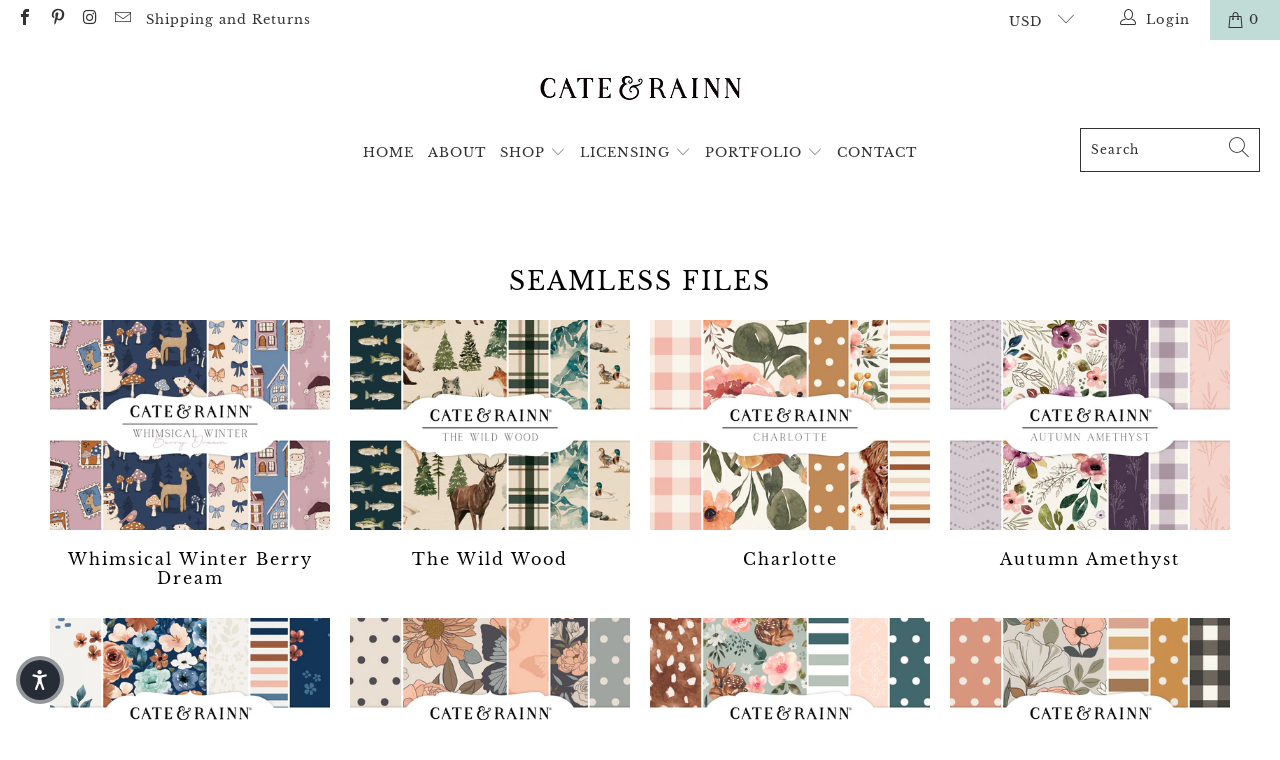

--- FILE ---
content_type: text/html; charset=utf-8
request_url: https://cateandrainn.com/pages/seamless-patterns
body_size: 39912
content:


 <!DOCTYPE html>
<html class="no-js no-touch" lang="en"> <head>
<meta name="facebook-domain-verification" content="f9c1ac9vp5yztfpp0m04yacj8wi5mv" /> <meta charset="utf-8"> <meta http-equiv="cleartype" content="on"> <meta name="robots" content="index,follow"> <!-- Mobile Specific Metas --> <meta name="HandheldFriendly" content="True"> <meta name="MobileOptimized" content="320"> <meta name="viewport" content="width=device-width,initial-scale=1"> <meta name="theme-color" content="#ffffff"> <title>
      Seamless Patterns - CateandRainn</title> <meta name="description" content="Seamless pattern files, surface pattern designs by Cate and Rainn® available for licensing."/> <!-- Preconnect Domains --> <link rel="preconnect" href="https://fonts.shopifycdn.com" /> <link rel="preconnect" href="https://cdn.shopify.com" /> <link rel="preconnect" href="https://v.shopify.com" /> <link rel="preconnect" href="https://cdn.shopifycloud.com" /> <link rel="preconnect" href="https://monorail-edge.shopifysvc.com"> <!-- fallback for browsers that don't support preconnect --> <link rel="dns-prefetch" href="https://fonts.shopifycdn.com" /> <link rel="dns-prefetch" href="https://cdn.shopify.com" /> <link rel="dns-prefetch" href="https://v.shopify.com" /> <link rel="dns-prefetch" href="https://cdn.shopifycloud.com" /> <link rel="dns-prefetch" href="https://monorail-edge.shopifysvc.com"> <!-- Preload Assets --> <link rel="preload" href="//cateandrainn.com/cdn/shop/t/10/assets/fancybox.css?v=19278034316635137701737987912" as="style"> <link rel="preload" href="//cateandrainn.com/cdn/shop/t/10/assets/styles.css?v=34430312163716289811767804388" as="style"> <link rel="preload" href="//cateandrainn.com/cdn/shop/t/10/assets/jquery.min.js?v=81049236547974671631737987912" as="script"> <link rel="preload" href="//cateandrainn.com/cdn/shop/t/10/assets/vendors.js?v=127819769031359371431737987912" as="script"> <link rel="preload" href="//cateandrainn.com/cdn/shop/t/10/assets/sections.js?v=160402456473937820901737987912" as="script"> <link rel="preload" href="//cateandrainn.com/cdn/shop/t/10/assets/utilities.js?v=66954280358454203371737987912" as="script"> <link rel="preload" href="//cateandrainn.com/cdn/shop/t/10/assets/app.js?v=107694686878953936491737987912" as="script"> <!-- Stylesheet for Fancybox library --> <link href="//cateandrainn.com/cdn/shop/t/10/assets/fancybox.css?v=19278034316635137701737987912" rel="stylesheet" type="text/css" media="all" /> <!-- Stylesheets for Turbo --> <link href="//cateandrainn.com/cdn/shop/t/10/assets/styles.css?v=34430312163716289811767804388" rel="stylesheet" type="text/css" media="all" /> <script>
      window.lazySizesConfig = window.lazySizesConfig || {};

      lazySizesConfig.expand = 300;
      lazySizesConfig.loadHidden = false;

      /*! lazysizes - v5.2.2 - bgset plugin */
      !function(e,t){var a=function(){t(e.lazySizes),e.removeEventListener("lazyunveilread",a,!0)};t=t.bind(null,e,e.document),"object"==typeof module&&module.exports?t(require("lazysizes")):"function"==typeof define&&define.amd?define(["lazysizes"],t):e.lazySizes?a():e.addEventListener("lazyunveilread",a,!0)}(window,function(e,z,g){"use strict";var c,y,b,f,i,s,n,v,m;e.addEventListener&&(c=g.cfg,y=/\s+/g,b=/\s*\|\s+|\s+\|\s*/g,f=/^(.+?)(?:\s+\[\s*(.+?)\s*\])(?:\s+\[\s*(.+?)\s*\])?$/,i=/^\s*\(*\s*type\s*:\s*(.+?)\s*\)*\s*$/,s=/\(|\)|'/,n={contain:1,cover:1},v=function(e,t){var a;t&&((a=t.match(i))&&a[1]?e.setAttribute("type",a[1]):e.setAttribute("media",c.customMedia[t]||t))},m=function(e){var t,a,i,r;e.target._lazybgset&&(a=(t=e.target)._lazybgset,(i=t.currentSrc||t.src)&&((r=g.fire(a,"bgsetproxy",{src:i,useSrc:s.test(i)?JSON.stringify(i):i})).defaultPrevented||(a.style.backgroundImage="url("+r.detail.useSrc+")")),t._lazybgsetLoading&&(g.fire(a,"_lazyloaded",{},!1,!0),delete t._lazybgsetLoading))},addEventListener("lazybeforeunveil",function(e){var t,a,i,r,s,n,l,d,o,u;!e.defaultPrevented&&(t=e.target.getAttribute("data-bgset"))&&(o=e.target,(u=z.createElement("img")).alt="",u._lazybgsetLoading=!0,e.detail.firesLoad=!0,a=t,i=o,r=u,s=z.createElement("picture"),n=i.getAttribute(c.sizesAttr),l=i.getAttribute("data-ratio"),d=i.getAttribute("data-optimumx"),i._lazybgset&&i._lazybgset.parentNode==i&&i.removeChild(i._lazybgset),Object.defineProperty(r,"_lazybgset",{value:i,writable:!0}),Object.defineProperty(i,"_lazybgset",{value:s,writable:!0}),a=a.replace(y," ").split(b),s.style.display="none",r.className=c.lazyClass,1!=a.length||n||(n="auto"),a.forEach(function(e){var t,a=z.createElement("source");n&&"auto"!=n&&a.setAttribute("sizes",n),(t=e.match(f))?(a.setAttribute(c.srcsetAttr,t[1]),v(a,t[2]),v(a,t[3])):a.setAttribute(c.srcsetAttr,e),s.appendChild(a)}),n&&(r.setAttribute(c.sizesAttr,n),i.removeAttribute(c.sizesAttr),i.removeAttribute("sizes")),d&&r.setAttribute("data-optimumx",d),l&&r.setAttribute("data-ratio",l),s.appendChild(r),i.appendChild(s),setTimeout(function(){g.loader.unveil(u),g.rAF(function(){g.fire(u,"_lazyloaded",{},!0,!0),u.complete&&m({target:u})})}))}),z.addEventListener("load",m,!0),e.addEventListener("lazybeforesizes",function(e){var t,a,i,r;e.detail.instance==g&&e.target._lazybgset&&e.detail.dataAttr&&(t=e.target._lazybgset,i=t,r=(getComputedStyle(i)||{getPropertyValue:function(){}}).getPropertyValue("background-size"),!n[r]&&n[i.style.backgroundSize]&&(r=i.style.backgroundSize),n[a=r]&&(e.target._lazysizesParentFit=a,g.rAF(function(){e.target.setAttribute("data-parent-fit",a),e.target._lazysizesParentFit&&delete e.target._lazysizesParentFit})))},!0),z.documentElement.addEventListener("lazybeforesizes",function(e){var t,a;!e.defaultPrevented&&e.target._lazybgset&&e.detail.instance==g&&(e.detail.width=(t=e.target._lazybgset,a=g.gW(t,t.parentNode),(!t._lazysizesWidth||a>t._lazysizesWidth)&&(t._lazysizesWidth=a),t._lazysizesWidth))}))});

      /*! lazysizes - v5.2.2 */
      !function(e){var t=function(u,D,f){"use strict";var k,H;if(function(){var e;var t={lazyClass:"lazyload",loadedClass:"lazyloaded",loadingClass:"lazyloading",preloadClass:"lazypreload",errorClass:"lazyerror",autosizesClass:"lazyautosizes",srcAttr:"data-src",srcsetAttr:"data-srcset",sizesAttr:"data-sizes",minSize:40,customMedia:{},init:true,expFactor:1.5,hFac:.8,loadMode:2,loadHidden:true,ricTimeout:0,throttleDelay:125};H=u.lazySizesConfig||u.lazysizesConfig||{};for(e in t){if(!(e in H)){H[e]=t[e]}}}(),!D||!D.getElementsByClassName){return{init:function(){},cfg:H,noSupport:true}}var O=D.documentElement,a=u.HTMLPictureElement,P="addEventListener",$="getAttribute",q=u[P].bind(u),I=u.setTimeout,U=u.requestAnimationFrame||I,l=u.requestIdleCallback,j=/^picture$/i,r=["load","error","lazyincluded","_lazyloaded"],i={},G=Array.prototype.forEach,J=function(e,t){if(!i[t]){i[t]=new RegExp("(\\s|^)"+t+"(\\s|$)")}return i[t].test(e[$]("class")||"")&&i[t]},K=function(e,t){if(!J(e,t)){e.setAttribute("class",(e[$]("class")||"").trim()+" "+t)}},Q=function(e,t){var i;if(i=J(e,t)){e.setAttribute("class",(e[$]("class")||"").replace(i," "))}},V=function(t,i,e){var a=e?P:"removeEventListener";if(e){V(t,i)}r.forEach(function(e){t[a](e,i)})},X=function(e,t,i,a,r){var n=D.createEvent("Event");if(!i){i={}}i.instance=k;n.initEvent(t,!a,!r);n.detail=i;e.dispatchEvent(n);return n},Y=function(e,t){var i;if(!a&&(i=u.picturefill||H.pf)){if(t&&t.src&&!e[$]("srcset")){e.setAttribute("srcset",t.src)}i({reevaluate:true,elements:[e]})}else if(t&&t.src){e.src=t.src}},Z=function(e,t){return(getComputedStyle(e,null)||{})[t]},s=function(e,t,i){i=i||e.offsetWidth;while(i<H.minSize&&t&&!e._lazysizesWidth){i=t.offsetWidth;t=t.parentNode}return i},ee=function(){var i,a;var t=[];var r=[];var n=t;var s=function(){var e=n;n=t.length?r:t;i=true;a=false;while(e.length){e.shift()()}i=false};var e=function(e,t){if(i&&!t){e.apply(this,arguments)}else{n.push(e);if(!a){a=true;(D.hidden?I:U)(s)}}};e._lsFlush=s;return e}(),te=function(i,e){return e?function(){ee(i)}:function(){var e=this;var t=arguments;ee(function(){i.apply(e,t)})}},ie=function(e){var i;var a=0;var r=H.throttleDelay;var n=H.ricTimeout;var t=function(){i=false;a=f.now();e()};var s=l&&n>49?function(){l(t,{timeout:n});if(n!==H.ricTimeout){n=H.ricTimeout}}:te(function(){I(t)},true);return function(e){var t;if(e=e===true){n=33}if(i){return}i=true;t=r-(f.now()-a);if(t<0){t=0}if(e||t<9){s()}else{I(s,t)}}},ae=function(e){var t,i;var a=99;var r=function(){t=null;e()};var n=function(){var e=f.now()-i;if(e<a){I(n,a-e)}else{(l||r)(r)}};return function(){i=f.now();if(!t){t=I(n,a)}}},e=function(){var v,m,c,h,e;var y,z,g,p,C,b,A;var n=/^img$/i;var d=/^iframe$/i;var E="onscroll"in u&&!/(gle|ing)bot/.test(navigator.userAgent);var _=0;var w=0;var N=0;var M=-1;var x=function(e){N--;if(!e||N<0||!e.target){N=0}};var W=function(e){if(A==null){A=Z(D.body,"visibility")=="hidden"}return A||!(Z(e.parentNode,"visibility")=="hidden"&&Z(e,"visibility")=="hidden")};var S=function(e,t){var i;var a=e;var r=W(e);g-=t;b+=t;p-=t;C+=t;while(r&&(a=a.offsetParent)&&a!=D.body&&a!=O){r=(Z(a,"opacity")||1)>0;if(r&&Z(a,"overflow")!="visible"){i=a.getBoundingClientRect();r=C>i.left&&p<i.right&&b>i.top-1&&g<i.bottom+1}}return r};var t=function(){var e,t,i,a,r,n,s,l,o,u,f,c;var d=k.elements;if((h=H.loadMode)&&N<8&&(e=d.length)){t=0;M++;for(;t<e;t++){if(!d[t]||d[t]._lazyRace){continue}if(!E||k.prematureUnveil&&k.prematureUnveil(d[t])){R(d[t]);continue}if(!(l=d[t][$]("data-expand"))||!(n=l*1)){n=w}if(!u){u=!H.expand||H.expand<1?O.clientHeight>500&&O.clientWidth>500?500:370:H.expand;k._defEx=u;f=u*H.expFactor;c=H.hFac;A=null;if(w<f&&N<1&&M>2&&h>2&&!D.hidden){w=f;M=0}else if(h>1&&M>1&&N<6){w=u}else{w=_}}if(o!==n){y=innerWidth+n*c;z=innerHeight+n;s=n*-1;o=n}i=d[t].getBoundingClientRect();if((b=i.bottom)>=s&&(g=i.top)<=z&&(C=i.right)>=s*c&&(p=i.left)<=y&&(b||C||p||g)&&(H.loadHidden||W(d[t]))&&(m&&N<3&&!l&&(h<3||M<4)||S(d[t],n))){R(d[t]);r=true;if(N>9){break}}else if(!r&&m&&!a&&N<4&&M<4&&h>2&&(v[0]||H.preloadAfterLoad)&&(v[0]||!l&&(b||C||p||g||d[t][$](H.sizesAttr)!="auto"))){a=v[0]||d[t]}}if(a&&!r){R(a)}}};var i=ie(t);var B=function(e){var t=e.target;if(t._lazyCache){delete t._lazyCache;return}x(e);K(t,H.loadedClass);Q(t,H.loadingClass);V(t,L);X(t,"lazyloaded")};var a=te(B);var L=function(e){a({target:e.target})};var T=function(t,i){try{t.contentWindow.location.replace(i)}catch(e){t.src=i}};var F=function(e){var t;var i=e[$](H.srcsetAttr);if(t=H.customMedia[e[$]("data-media")||e[$]("media")]){e.setAttribute("media",t)}if(i){e.setAttribute("srcset",i)}};var s=te(function(t,e,i,a,r){var n,s,l,o,u,f;if(!(u=X(t,"lazybeforeunveil",e)).defaultPrevented){if(a){if(i){K(t,H.autosizesClass)}else{t.setAttribute("sizes",a)}}s=t[$](H.srcsetAttr);n=t[$](H.srcAttr);if(r){l=t.parentNode;o=l&&j.test(l.nodeName||"")}f=e.firesLoad||"src"in t&&(s||n||o);u={target:t};K(t,H.loadingClass);if(f){clearTimeout(c);c=I(x,2500);V(t,L,true)}if(o){G.call(l.getElementsByTagName("source"),F)}if(s){t.setAttribute("srcset",s)}else if(n&&!o){if(d.test(t.nodeName)){T(t,n)}else{t.src=n}}if(r&&(s||o)){Y(t,{src:n})}}if(t._lazyRace){delete t._lazyRace}Q(t,H.lazyClass);ee(function(){var e=t.complete&&t.naturalWidth>1;if(!f||e){if(e){K(t,"ls-is-cached")}B(u);t._lazyCache=true;I(function(){if("_lazyCache"in t){delete t._lazyCache}},9)}if(t.loading=="lazy"){N--}},true)});var R=function(e){if(e._lazyRace){return}var t;var i=n.test(e.nodeName);var a=i&&(e[$](H.sizesAttr)||e[$]("sizes"));var r=a=="auto";if((r||!m)&&i&&(e[$]("src")||e.srcset)&&!e.complete&&!J(e,H.errorClass)&&J(e,H.lazyClass)){return}t=X(e,"lazyunveilread").detail;if(r){re.updateElem(e,true,e.offsetWidth)}e._lazyRace=true;N++;s(e,t,r,a,i)};var r=ae(function(){H.loadMode=3;i()});var l=function(){if(H.loadMode==3){H.loadMode=2}r()};var o=function(){if(m){return}if(f.now()-e<999){I(o,999);return}m=true;H.loadMode=3;i();q("scroll",l,true)};return{_:function(){e=f.now();k.elements=D.getElementsByClassName(H.lazyClass);v=D.getElementsByClassName(H.lazyClass+" "+H.preloadClass);q("scroll",i,true);q("resize",i,true);q("pageshow",function(e){if(e.persisted){var t=D.querySelectorAll("."+H.loadingClass);if(t.length&&t.forEach){U(function(){t.forEach(function(e){if(e.complete){R(e)}})})}}});if(u.MutationObserver){new MutationObserver(i).observe(O,{childList:true,subtree:true,attributes:true})}else{O[P]("DOMNodeInserted",i,true);O[P]("DOMAttrModified",i,true);setInterval(i,999)}q("hashchange",i,true);["focus","mouseover","click","load","transitionend","animationend"].forEach(function(e){D[P](e,i,true)});if(/d$|^c/.test(D.readyState)){o()}else{q("load",o);D[P]("DOMContentLoaded",i);I(o,2e4)}if(k.elements.length){t();ee._lsFlush()}else{i()}},checkElems:i,unveil:R,_aLSL:l}}(),re=function(){var i;var n=te(function(e,t,i,a){var r,n,s;e._lazysizesWidth=a;a+="px";e.setAttribute("sizes",a);if(j.test(t.nodeName||"")){r=t.getElementsByTagName("source");for(n=0,s=r.length;n<s;n++){r[n].setAttribute("sizes",a)}}if(!i.detail.dataAttr){Y(e,i.detail)}});var a=function(e,t,i){var a;var r=e.parentNode;if(r){i=s(e,r,i);a=X(e,"lazybeforesizes",{width:i,dataAttr:!!t});if(!a.defaultPrevented){i=a.detail.width;if(i&&i!==e._lazysizesWidth){n(e,r,a,i)}}}};var e=function(){var e;var t=i.length;if(t){e=0;for(;e<t;e++){a(i[e])}}};var t=ae(e);return{_:function(){i=D.getElementsByClassName(H.autosizesClass);q("resize",t)},checkElems:t,updateElem:a}}(),t=function(){if(!t.i&&D.getElementsByClassName){t.i=true;re._();e._()}};return I(function(){H.init&&t()}),k={cfg:H,autoSizer:re,loader:e,init:t,uP:Y,aC:K,rC:Q,hC:J,fire:X,gW:s,rAF:ee}}(e,e.document,Date);e.lazySizes=t,"object"==typeof module&&module.exports&&(module.exports=t)}("undefined"!=typeof window?window:{});</script> <!-- Icons --> <link rel="shortcut icon" type="image/x-icon" href="//cateandrainn.com/cdn/shop/files/Pink_180x180.png?v=1649716368"> <link rel="apple-touch-icon" href="//cateandrainn.com/cdn/shop/files/Pink_180x180.png?v=1649716368"/> <link rel="apple-touch-icon" sizes="57x57" href="//cateandrainn.com/cdn/shop/files/Pink_57x57.png?v=1649716368"/> <link rel="apple-touch-icon" sizes="60x60" href="//cateandrainn.com/cdn/shop/files/Pink_60x60.png?v=1649716368"/> <link rel="apple-touch-icon" sizes="72x72" href="//cateandrainn.com/cdn/shop/files/Pink_72x72.png?v=1649716368"/> <link rel="apple-touch-icon" sizes="76x76" href="//cateandrainn.com/cdn/shop/files/Pink_76x76.png?v=1649716368"/> <link rel="apple-touch-icon" sizes="114x114" href="//cateandrainn.com/cdn/shop/files/Pink_114x114.png?v=1649716368"/> <link rel="apple-touch-icon" sizes="180x180" href="//cateandrainn.com/cdn/shop/files/Pink_180x180.png?v=1649716368"/> <link rel="apple-touch-icon" sizes="228x228" href="//cateandrainn.com/cdn/shop/files/Pink_228x228.png?v=1649716368"/> <link rel="canonical" href="https://cateandrainn.com/pages/seamless-patterns"/> <script src="//cateandrainn.com/cdn/shop/t/10/assets/jquery.min.js?v=81049236547974671631737987912" defer></script> <script type="text/javascript" src="/services/javascripts/currencies.js" data-no-instant></script> <script src="//cateandrainn.com/cdn/shop/t/10/assets/currencies.js?v=63035159355332271981737987912" defer></script> <script>
      window.PXUTheme = window.PXUTheme || {};
      window.PXUTheme.version = '7.0.2';
      window.PXUTheme.name = 'Turbo';</script>
    


    
<template id="price-ui"><span class="price " data-price></span><span class="compare-at-price" data-compare-at-price></span><span class="unit-pricing" data-unit-pricing></span></template> <template id="price-ui-badge"><div class="price-ui-badge__sticker"> <span class="price-ui-badge__sticker-text" data-badge></span></div></template> <template id="price-ui__price"><span class="money" data-price></span></template> <template id="price-ui__price-range"><span class="price-min" data-price-min><span class="money" data-price></span></span> - <span class="price-max" data-price-max><span class="money" data-price></span></span></template> <template id="price-ui__unit-pricing"><span class="unit-quantity" data-unit-quantity></span> | <span class="unit-price" data-unit-price><span class="money" data-price></span></span> / <span class="unit-measurement" data-unit-measurement></span></template> <template id="price-ui-badge__percent-savings-range">Save up to <span data-price-percent></span>%</template> <template id="price-ui-badge__percent-savings">Save <span data-price-percent></span>%</template> <template id="price-ui-badge__price-savings-range">Save up to <span class="money" data-price></span></template> <template id="price-ui-badge__price-savings">Save <span class="money" data-price></span></template> <template id="price-ui-badge__on-sale">Sale</template> <template id="price-ui-badge__sold-out">Sold out</template> <template id="price-ui-badge__in-stock">In stock</template> <script>
      
window.PXUTheme = window.PXUTheme || {};


window.PXUTheme.theme_settings = {};
window.PXUTheme.currency = {};
window.PXUTheme.routes = window.PXUTheme.routes || {};


window.PXUTheme.theme_settings.display_tos_checkbox = false;
window.PXUTheme.theme_settings.go_to_checkout = true;
window.PXUTheme.theme_settings.cart_action = "ajax";
window.PXUTheme.theme_settings.cart_shipping_calculator = true;


window.PXUTheme.theme_settings.collection_swatches = false;
window.PXUTheme.theme_settings.collection_secondary_image = false;


window.PXUTheme.currency.show_multiple_currencies = true;
window.PXUTheme.currency.shop_currency = "USD";
window.PXUTheme.currency.default_currency = "USD";
window.PXUTheme.currency.display_format = "money_with_currency_format";
window.PXUTheme.currency.money_format = "${{amount}} USD";
window.PXUTheme.currency.money_format_no_currency = "${{amount}}";
window.PXUTheme.currency.money_format_currency = "${{amount}} USD";
window.PXUTheme.currency.native_multi_currency = false;
window.PXUTheme.currency.iso_code = "USD";
window.PXUTheme.currency.symbol = "$";


window.PXUTheme.theme_settings.display_inventory_left = false;
window.PXUTheme.theme_settings.inventory_threshold = 10;
window.PXUTheme.theme_settings.limit_quantity = true;


window.PXUTheme.theme_settings.menu_position = "inline";


window.PXUTheme.theme_settings.newsletter_popup = false;
window.PXUTheme.theme_settings.newsletter_popup_days = "2";
window.PXUTheme.theme_settings.newsletter_popup_mobile = false;
window.PXUTheme.theme_settings.newsletter_popup_seconds = 0;


window.PXUTheme.theme_settings.pagination_type = "basic_pagination";
window.PXUTheme.theme_settings.search_pagination_type = "infinite_scroll";


window.PXUTheme.theme_settings.enable_shopify_review_comments = false;
window.PXUTheme.theme_settings.enable_shopify_collection_badges = false;
window.PXUTheme.theme_settings.quick_shop_thumbnail_position = "bottom-thumbnails";
window.PXUTheme.theme_settings.product_form_style = "select";
window.PXUTheme.theme_settings.sale_banner_enabled = false;
window.PXUTheme.theme_settings.display_savings = true;
window.PXUTheme.theme_settings.display_sold_out_price = false;
window.PXUTheme.theme_settings.sold_out_text = "";
window.PXUTheme.theme_settings.free_text = "Only available for licensing";
window.PXUTheme.theme_settings.video_looping = false;
window.PXUTheme.theme_settings.quick_shop_style = "inline";
window.PXUTheme.theme_settings.hover_enabled = false;


window.PXUTheme.routes.cart_url = "/cart";
window.PXUTheme.routes.root_url = "/";
window.PXUTheme.routes.search_url = "/search";
window.PXUTheme.routes.all_products_collection_url = "/collections/all";


window.PXUTheme.theme_settings.image_loading_style = "appear";


window.PXUTheme.theme_settings.search_option = "product";
window.PXUTheme.theme_settings.search_items_to_display = 5;
window.PXUTheme.theme_settings.enable_autocomplete = true;


window.PXUTheme.theme_settings.page_dots_enabled = true;
window.PXUTheme.theme_settings.slideshow_arrow_size = "bold";


window.PXUTheme.theme_settings.quick_shop_enabled = false;


window.PXUTheme.translation = {};


window.PXUTheme.translation.agree_to_terms_warning = "You must agree with the terms and conditions to checkout.";
window.PXUTheme.translation.one_item_left = "item left";
window.PXUTheme.translation.items_left_text = "items left";
window.PXUTheme.translation.cart_savings_text = "Total Savings";
window.PXUTheme.translation.cart_discount_text = "Discount";
window.PXUTheme.translation.cart_subtotal_text = "Subtotal";
window.PXUTheme.translation.cart_remove_text = "Remove";
window.PXUTheme.translation.cart_free_text = "Free";


window.PXUTheme.translation.newsletter_success_text = "Thank you for joining our mailing list!";


window.PXUTheme.translation.notify_email = "Enter your email address...";
window.PXUTheme.translation.notify_email_value = "Translation missing: en.contact.fields.email";
window.PXUTheme.translation.notify_email_send = "Send";
window.PXUTheme.translation.notify_message_first = "Please notify me when ";
window.PXUTheme.translation.notify_message_last = " becomes available - ";
window.PXUTheme.translation.notify_success_text = "Thanks! We will notify you when this product becomes available!";


window.PXUTheme.translation.add_to_cart = "Add to Cart";
window.PXUTheme.translation.coming_soon_text = "Coming Soon";
window.PXUTheme.translation.sold_out_text = "Sold Out";
window.PXUTheme.translation.sale_text = "Sale";
window.PXUTheme.translation.savings_text = "You Save";
window.PXUTheme.translation.from_text = "from";
window.PXUTheme.translation.new_text = "New";
window.PXUTheme.translation.pre_order_text = "Pre-Order";
window.PXUTheme.translation.unavailable_text = "Unavailable";


window.PXUTheme.translation.all_results = "View all results";
window.PXUTheme.translation.no_results = "Sorry, no results!";


window.PXUTheme.media_queries = {};
window.PXUTheme.media_queries.small = window.matchMedia( "(max-width: 480px)" );
window.PXUTheme.media_queries.medium = window.matchMedia( "(max-width: 798px)" );
window.PXUTheme.media_queries.large = window.matchMedia( "(min-width: 799px)" );
window.PXUTheme.media_queries.larger = window.matchMedia( "(min-width: 960px)" );
window.PXUTheme.media_queries.xlarge = window.matchMedia( "(min-width: 1200px)" );
window.PXUTheme.media_queries.ie10 = window.matchMedia( "all and (-ms-high-contrast: none), (-ms-high-contrast: active)" );
window.PXUTheme.media_queries.tablet = window.matchMedia( "only screen and (min-width: 799px) and (max-width: 1024px)" );</script> <script src="//cateandrainn.com/cdn/shop/t/10/assets/vendors.js?v=127819769031359371431737987912" defer></script> <script src="//cateandrainn.com/cdn/shop/t/10/assets/sections.js?v=160402456473937820901737987912" defer></script> <script src="//cateandrainn.com/cdn/shop/t/10/assets/utilities.js?v=66954280358454203371737987912" defer></script> <script src="//cateandrainn.com/cdn/shop/t/10/assets/app.js?v=107694686878953936491737987912" defer></script> <script></script> <script>window.performance && window.performance.mark && window.performance.mark('shopify.content_for_header.start');</script><meta name="facebook-domain-verification" content="g9mhitx4uloapvrnhrul0ef4050tuc">
<meta name="google-site-verification" content="sSDlk9qQ2FqGDqwp4F1Rn6r0LKwGHsk7fkLXdQztSp0">
<meta id="shopify-digital-wallet" name="shopify-digital-wallet" content="/61296607424/digital_wallets/dialog">
<meta name="shopify-checkout-api-token" content="2c4ec741828534970c59b478f06d932f">
<meta id="in-context-paypal-metadata" data-shop-id="61296607424" data-venmo-supported="false" data-environment="production" data-locale="en_US" data-paypal-v4="true" data-currency="USD">
<script async="async" src="/checkouts/internal/preloads.js?locale=en-US"></script>
<link rel="preconnect" href="https://shop.app" crossorigin="anonymous">
<script async="async" src="https://shop.app/checkouts/internal/preloads.js?locale=en-US&shop_id=61296607424" crossorigin="anonymous"></script>
<script id="apple-pay-shop-capabilities" type="application/json">{"shopId":61296607424,"countryCode":"US","currencyCode":"USD","merchantCapabilities":["supports3DS"],"merchantId":"gid:\/\/shopify\/Shop\/61296607424","merchantName":"CateandRainn","requiredBillingContactFields":["postalAddress","email","phone"],"requiredShippingContactFields":["postalAddress","email","phone"],"shippingType":"shipping","supportedNetworks":["visa","masterCard","amex","discover","elo","jcb"],"total":{"type":"pending","label":"CateandRainn","amount":"1.00"},"shopifyPaymentsEnabled":true,"supportsSubscriptions":true}</script>
<script id="shopify-features" type="application/json">{"accessToken":"2c4ec741828534970c59b478f06d932f","betas":["rich-media-storefront-analytics"],"domain":"cateandrainn.com","predictiveSearch":true,"shopId":61296607424,"locale":"en"}</script>
<script>var Shopify = Shopify || {};
Shopify.shop = "cateandrainn.myshopify.com";
Shopify.locale = "en";
Shopify.currency = {"active":"USD","rate":"1.0"};
Shopify.country = "US";
Shopify.theme = {"name":"Cate \u0026 Rainn Licensing 2025 Turbo-dubai","id":141086982336,"schema_name":"Turbo","schema_version":"7.0.2","theme_store_id":null,"role":"main"};
Shopify.theme.handle = "null";
Shopify.theme.style = {"id":null,"handle":null};
Shopify.cdnHost = "cateandrainn.com/cdn";
Shopify.routes = Shopify.routes || {};
Shopify.routes.root = "/";</script>
<script type="module">!function(o){(o.Shopify=o.Shopify||{}).modules=!0}(window);</script>
<script>!function(o){function n(){var o=[];function n(){o.push(Array.prototype.slice.apply(arguments))}return n.q=o,n}var t=o.Shopify=o.Shopify||{};t.loadFeatures=n(),t.autoloadFeatures=n()}(window);</script>
<script>
  window.ShopifyPay = window.ShopifyPay || {};
  window.ShopifyPay.apiHost = "shop.app\/pay";
  window.ShopifyPay.redirectState = null;
</script>
<script id="shop-js-analytics" type="application/json">{"pageType":"page"}</script>
<script defer="defer" async type="module" src="//cateandrainn.com/cdn/shopifycloud/shop-js/modules/v2/client.init-shop-cart-sync_C5BV16lS.en.esm.js"></script>
<script defer="defer" async type="module" src="//cateandrainn.com/cdn/shopifycloud/shop-js/modules/v2/chunk.common_CygWptCX.esm.js"></script>
<script type="module">
  await import("//cateandrainn.com/cdn/shopifycloud/shop-js/modules/v2/client.init-shop-cart-sync_C5BV16lS.en.esm.js");
await import("//cateandrainn.com/cdn/shopifycloud/shop-js/modules/v2/chunk.common_CygWptCX.esm.js");

  window.Shopify.SignInWithShop?.initShopCartSync?.({"fedCMEnabled":true,"windoidEnabled":true});

</script>
<script>
  window.Shopify = window.Shopify || {};
  if (!window.Shopify.featureAssets) window.Shopify.featureAssets = {};
  window.Shopify.featureAssets['shop-js'] = {"shop-cart-sync":["modules/v2/client.shop-cart-sync_ZFArdW7E.en.esm.js","modules/v2/chunk.common_CygWptCX.esm.js"],"init-fed-cm":["modules/v2/client.init-fed-cm_CmiC4vf6.en.esm.js","modules/v2/chunk.common_CygWptCX.esm.js"],"shop-button":["modules/v2/client.shop-button_tlx5R9nI.en.esm.js","modules/v2/chunk.common_CygWptCX.esm.js"],"shop-cash-offers":["modules/v2/client.shop-cash-offers_DOA2yAJr.en.esm.js","modules/v2/chunk.common_CygWptCX.esm.js","modules/v2/chunk.modal_D71HUcav.esm.js"],"init-windoid":["modules/v2/client.init-windoid_sURxWdc1.en.esm.js","modules/v2/chunk.common_CygWptCX.esm.js"],"shop-toast-manager":["modules/v2/client.shop-toast-manager_ClPi3nE9.en.esm.js","modules/v2/chunk.common_CygWptCX.esm.js"],"init-shop-email-lookup-coordinator":["modules/v2/client.init-shop-email-lookup-coordinator_B8hsDcYM.en.esm.js","modules/v2/chunk.common_CygWptCX.esm.js"],"init-shop-cart-sync":["modules/v2/client.init-shop-cart-sync_C5BV16lS.en.esm.js","modules/v2/chunk.common_CygWptCX.esm.js"],"avatar":["modules/v2/client.avatar_BTnouDA3.en.esm.js"],"pay-button":["modules/v2/client.pay-button_FdsNuTd3.en.esm.js","modules/v2/chunk.common_CygWptCX.esm.js"],"init-customer-accounts":["modules/v2/client.init-customer-accounts_DxDtT_ad.en.esm.js","modules/v2/client.shop-login-button_C5VAVYt1.en.esm.js","modules/v2/chunk.common_CygWptCX.esm.js","modules/v2/chunk.modal_D71HUcav.esm.js"],"init-shop-for-new-customer-accounts":["modules/v2/client.init-shop-for-new-customer-accounts_ChsxoAhi.en.esm.js","modules/v2/client.shop-login-button_C5VAVYt1.en.esm.js","modules/v2/chunk.common_CygWptCX.esm.js","modules/v2/chunk.modal_D71HUcav.esm.js"],"shop-login-button":["modules/v2/client.shop-login-button_C5VAVYt1.en.esm.js","modules/v2/chunk.common_CygWptCX.esm.js","modules/v2/chunk.modal_D71HUcav.esm.js"],"init-customer-accounts-sign-up":["modules/v2/client.init-customer-accounts-sign-up_CPSyQ0Tj.en.esm.js","modules/v2/client.shop-login-button_C5VAVYt1.en.esm.js","modules/v2/chunk.common_CygWptCX.esm.js","modules/v2/chunk.modal_D71HUcav.esm.js"],"shop-follow-button":["modules/v2/client.shop-follow-button_Cva4Ekp9.en.esm.js","modules/v2/chunk.common_CygWptCX.esm.js","modules/v2/chunk.modal_D71HUcav.esm.js"],"checkout-modal":["modules/v2/client.checkout-modal_BPM8l0SH.en.esm.js","modules/v2/chunk.common_CygWptCX.esm.js","modules/v2/chunk.modal_D71HUcav.esm.js"],"lead-capture":["modules/v2/client.lead-capture_Bi8yE_yS.en.esm.js","modules/v2/chunk.common_CygWptCX.esm.js","modules/v2/chunk.modal_D71HUcav.esm.js"],"shop-login":["modules/v2/client.shop-login_D6lNrXab.en.esm.js","modules/v2/chunk.common_CygWptCX.esm.js","modules/v2/chunk.modal_D71HUcav.esm.js"],"payment-terms":["modules/v2/client.payment-terms_CZxnsJam.en.esm.js","modules/v2/chunk.common_CygWptCX.esm.js","modules/v2/chunk.modal_D71HUcav.esm.js"]};
</script>
<script>(function() {
  var isLoaded = false;
  function asyncLoad() {
    if (isLoaded) return;
    isLoaded = true;
    var urls = ["https:\/\/api.revy.io\/discounts.js?shop=cateandrainn.myshopify.com","https:\/\/cdn.nfcube.com\/instafeed-f4aa3bc0e11cdbcdb7cae8adc9c9fe22.js?shop=cateandrainn.myshopify.com","https:\/\/ecommerce-editor-connector.live.gelato.tech\/ecommerce-editor\/v1\/shopify.esm.js?c=53d62bf1-eb9a-46ff-8250-debcfda8ee28\u0026s=db6f660e-91f0-4e0c-94e4-24cd1679a665\u0026shop=cateandrainn.myshopify.com"];
    for (var i = 0; i <urls.length; i++) {
      var s = document.createElement('script');
      s.type = 'text/javascript';
      s.async = true;
      s.src = urls[i];
      var x = document.getElementsByTagName('script')[0];
      x.parentNode.insertBefore(s, x);
    }
  };
  if(window.attachEvent) {
    window.attachEvent('onload', asyncLoad);
  } else {
    window.addEventListener('load', asyncLoad, false);
  }
})();</script>
<script id="__st">var __st={"a":61296607424,"offset":-21600,"reqid":"842d7919-56e6-4ef1-b2c9-48013e79e87c-1768785518","pageurl":"cateandrainn.com\/pages\/seamless-patterns","s":"pages-91232141504","u":"e0786b146866","p":"page","rtyp":"page","rid":91232141504};</script>
<script>window.ShopifyPaypalV4VisibilityTracking = true;</script>
<script id="captcha-bootstrap">!function(){'use strict';const t='contact',e='account',n='new_comment',o=[[t,t],['blogs',n],['comments',n],[t,'customer']],c=[[e,'customer_login'],[e,'guest_login'],[e,'recover_customer_password'],[e,'create_customer']],r=t=>t.map((([t,e])=>`form[action*='/${t}']:not([data-nocaptcha='true']) input[name='form_type'][value='${e}']`)).join(','),a=t=>()=>t?[...document.querySelectorAll(t)].map((t=>t.form)):[];function s(){const t=[...o],e=r(t);return a(e)}const i='password',u='form_key',d=['recaptcha-v3-token','g-recaptcha-response','h-captcha-response',i],f=()=>{try{return window.sessionStorage}catch{return}},m='__shopify_v',_=t=>t.elements[u];function p(t,e,n=!1){try{const o=window.sessionStorage,c=JSON.parse(o.getItem(e)),{data:r}=function(t){const{data:e,action:n}=t;return t[m]||n?{data:e,action:n}:{data:t,action:n}}(c);for(const[e,n]of Object.entries(r))t.elements[e]&&(t.elements[e].value=n);n&&o.removeItem(e)}catch(o){console.error('form repopulation failed',{error:o})}}const l='form_type',E='cptcha';function T(t){t.dataset[E]=!0}const w=window,h=w.document,L='Shopify',v='ce_forms',y='captcha';let A=!1;((t,e)=>{const n=(g='f06e6c50-85a8-45c8-87d0-21a2b65856fe',I='https://cdn.shopify.com/shopifycloud/storefront-forms-hcaptcha/ce_storefront_forms_captcha_hcaptcha.v1.5.2.iife.js',D={infoText:'Protected by hCaptcha',privacyText:'Privacy',termsText:'Terms'},(t,e,n)=>{const o=w[L][v],c=o.bindForm;if(c)return c(t,g,e,D).then(n);var r;o.q.push([[t,g,e,D],n]),r=I,A||(h.body.append(Object.assign(h.createElement('script'),{id:'captcha-provider',async:!0,src:r})),A=!0)});var g,I,D;w[L]=w[L]||{},w[L][v]=w[L][v]||{},w[L][v].q=[],w[L][y]=w[L][y]||{},w[L][y].protect=function(t,e){n(t,void 0,e),T(t)},Object.freeze(w[L][y]),function(t,e,n,w,h,L){const[v,y,A,g]=function(t,e,n){const i=e?o:[],u=t?c:[],d=[...i,...u],f=r(d),m=r(i),_=r(d.filter((([t,e])=>n.includes(e))));return[a(f),a(m),a(_),s()]}(w,h,L),I=t=>{const e=t.target;return e instanceof HTMLFormElement?e:e&&e.form},D=t=>v().includes(t);t.addEventListener('submit',(t=>{const e=I(t);if(!e)return;const n=D(e)&&!e.dataset.hcaptchaBound&&!e.dataset.recaptchaBound,o=_(e),c=g().includes(e)&&(!o||!o.value);(n||c)&&t.preventDefault(),c&&!n&&(function(t){try{if(!f())return;!function(t){const e=f();if(!e)return;const n=_(t);if(!n)return;const o=n.value;o&&e.removeItem(o)}(t);const e=Array.from(Array(32),(()=>Math.random().toString(36)[2])).join('');!function(t,e){_(t)||t.append(Object.assign(document.createElement('input'),{type:'hidden',name:u})),t.elements[u].value=e}(t,e),function(t,e){const n=f();if(!n)return;const o=[...t.querySelectorAll(`input[type='${i}']`)].map((({name:t})=>t)),c=[...d,...o],r={};for(const[a,s]of new FormData(t).entries())c.includes(a)||(r[a]=s);n.setItem(e,JSON.stringify({[m]:1,action:t.action,data:r}))}(t,e)}catch(e){console.error('failed to persist form',e)}}(e),e.submit())}));const S=(t,e)=>{t&&!t.dataset[E]&&(n(t,e.some((e=>e===t))),T(t))};for(const o of['focusin','change'])t.addEventListener(o,(t=>{const e=I(t);D(e)&&S(e,y())}));const B=e.get('form_key'),M=e.get(l),P=B&&M;t.addEventListener('DOMContentLoaded',(()=>{const t=y();if(P)for(const e of t)e.elements[l].value===M&&p(e,B);[...new Set([...A(),...v().filter((t=>'true'===t.dataset.shopifyCaptcha))])].forEach((e=>S(e,t)))}))}(h,new URLSearchParams(w.location.search),n,t,e,['guest_login'])})(!0,!0)}();</script>
<script integrity="sha256-4kQ18oKyAcykRKYeNunJcIwy7WH5gtpwJnB7kiuLZ1E=" data-source-attribution="shopify.loadfeatures" defer="defer" src="//cateandrainn.com/cdn/shopifycloud/storefront/assets/storefront/load_feature-a0a9edcb.js" crossorigin="anonymous"></script>
<script crossorigin="anonymous" defer="defer" src="//cateandrainn.com/cdn/shopifycloud/storefront/assets/shopify_pay/storefront-65b4c6d7.js?v=20250812"></script>
<script data-source-attribution="shopify.dynamic_checkout.dynamic.init">var Shopify=Shopify||{};Shopify.PaymentButton=Shopify.PaymentButton||{isStorefrontPortableWallets:!0,init:function(){window.Shopify.PaymentButton.init=function(){};var t=document.createElement("script");t.src="https://cateandrainn.com/cdn/shopifycloud/portable-wallets/latest/portable-wallets.en.js",t.type="module",document.head.appendChild(t)}};
</script>
<script data-source-attribution="shopify.dynamic_checkout.buyer_consent">
  function portableWalletsHideBuyerConsent(e){var t=document.getElementById("shopify-buyer-consent"),n=document.getElementById("shopify-subscription-policy-button");t&&n&&(t.classList.add("hidden"),t.setAttribute("aria-hidden","true"),n.removeEventListener("click",e))}function portableWalletsShowBuyerConsent(e){var t=document.getElementById("shopify-buyer-consent"),n=document.getElementById("shopify-subscription-policy-button");t&&n&&(t.classList.remove("hidden"),t.removeAttribute("aria-hidden"),n.addEventListener("click",e))}window.Shopify?.PaymentButton&&(window.Shopify.PaymentButton.hideBuyerConsent=portableWalletsHideBuyerConsent,window.Shopify.PaymentButton.showBuyerConsent=portableWalletsShowBuyerConsent);
</script>
<script data-source-attribution="shopify.dynamic_checkout.cart.bootstrap">document.addEventListener("DOMContentLoaded",(function(){function t(){return document.querySelector("shopify-accelerated-checkout-cart, shopify-accelerated-checkout")}if(t())Shopify.PaymentButton.init();else{new MutationObserver((function(e,n){t()&&(Shopify.PaymentButton.init(),n.disconnect())})).observe(document.body,{childList:!0,subtree:!0})}}));
</script>
<link id="shopify-accelerated-checkout-styles" rel="stylesheet" media="screen" href="https://cateandrainn.com/cdn/shopifycloud/portable-wallets/latest/accelerated-checkout-backwards-compat.css" crossorigin="anonymous">
<style id="shopify-accelerated-checkout-cart">
        #shopify-buyer-consent {
  margin-top: 1em;
  display: inline-block;
  width: 100%;
}

#shopify-buyer-consent.hidden {
  display: none;
}

#shopify-subscription-policy-button {
  background: none;
  border: none;
  padding: 0;
  text-decoration: underline;
  font-size: inherit;
  cursor: pointer;
}

#shopify-subscription-policy-button::before {
  box-shadow: none;
}

      </style>

<script>window.performance && window.performance.mark && window.performance.mark('shopify.content_for_header.end');</script>

    

<meta name="author" content="CateandRainn">
<meta property="og:url" content="https://cateandrainn.com/pages/seamless-patterns">
<meta property="og:site_name" content="CateandRainn"> <meta property="og:type" content="article"> <meta property="og:title" content="Seamless Patterns"> <meta property="og:image" content="https://cateandrainn.com/cdn/shop/files/Cate_and_Rainn_1200x.jpg?v=1724972241"> <meta property="og:image:secure_url" content="https://cateandrainn.com/cdn/shop/files/Cate_and_Rainn_1200x.jpg?v=1724972241"> <meta property="og:image:width" content="1000"> <meta property="og:image:height" content="700"> <meta property="og:description" content="Seamless pattern files, surface pattern designs by Cate and Rainn® available for licensing.">




<meta name="twitter:card" content="summary"> <script>
  (function(w, d, t, h, s, n) {
    w.FlodeskObject = n;
    var fn = function() {
      (w[n].q = w[n].q || []).push(arguments);
    };
    w[n] = w[n] || fn;
    var f = d.getElementsByTagName(t)[0];
    var v = '?v=' + Math.floor(new Date().getTime() / (120 * 1000)) * 60;
    var sm = d.createElement(t);
    sm.async = true;
    sm.type = 'module';
    sm.src = h + s + '.mjs' + v;
    f.parentNode.insertBefore(sm, f);
    var sn = d.createElement(t);
    sn.async = true;
    sn.noModule = true;
    sn.src = h + s + '.js' + v;
    f.parentNode.insertBefore(sn, f);
  })(window, document, 'script', 'https://assets.flodesk.com', '/universal', 'fd');
</script> <script>
  (function(w, d, t, h, s, n) {
    w.FlodeskObject = n;
    var fn = function() {
      (w[n].q = w[n].q || []).push(arguments);
    };
    w[n] = w[n] || fn;
    var f = d.getElementsByTagName(t)[0];
    var v = '?v=' + Math.floor(new Date().getTime() / (120 * 1000)) * 60;
    var sm = d.createElement(t);
    sm.async = true;
    sm.type = 'module';
    sm.src = h + s + '.mjs' + v;
    f.parentNode.insertBefore(sm, f);
    var sn = d.createElement(t);
    sn.async = true;
    sn.noModule = true;
    sn.src = h + s + '.js' + v;
    f.parentNode.insertBefore(sn, f);
  })(window, document, 'script', 'https://assets.flodesk.com', '/universal', 'fd');
</script>
<script>
  window.fd('form', {
    formId: '66d1112d32505b430926c5cd'
  });
</script><!-- BEGIN app block: shopify://apps/pandectes-gdpr/blocks/banner/58c0baa2-6cc1-480c-9ea6-38d6d559556a -->
  
    
      <!-- TCF is active, scripts are loaded above -->
      
      <script>
        
          window.PandectesSettings = {"store":{"id":61296607424,"plan":"basic","theme":"Cate & Rainn Licensing 2025 Turbo-dubai","primaryLocale":"en","adminMode":false,"headless":false,"storefrontRootDomain":"","checkoutRootDomain":"","storefrontAccessToken":""},"tsPublished":1743692162,"declaration":{"declDays":"","declName":"","declPath":"","declType":"","isActive":false,"showType":true,"declHours":"","declYears":"","declDomain":"","declMonths":"","declMinutes":"","declPurpose":"","declSeconds":"","declSession":"","showPurpose":false,"declProvider":"","showProvider":true,"declIntroText":"","declRetention":"","declFirstParty":"","declThirdParty":"","showDateGenerated":true},"language":{"unpublished":[],"languageMode":"Single","fallbackLanguage":"en","languageDetection":"locale","languagesSupported":[]},"texts":{"managed":{"headerText":{"en":"We respect your privacy"},"consentText":{"en":"This website uses cookies to ensure you get the best experience."},"linkText":{"en":"Learn more"},"imprintText":{"en":"Imprint"},"googleLinkText":{"en":"Google's Privacy Terms"},"allowButtonText":{"en":"Accept"},"denyButtonText":{"en":"Decline"},"dismissButtonText":{"en":"Ok"},"leaveSiteButtonText":{"en":"Leave this site"},"preferencesButtonText":{"en":"Preferences"},"cookiePolicyText":{"en":"Cookie policy"},"preferencesPopupTitleText":{"en":"Manage consent preferences"},"preferencesPopupIntroText":{"en":"We use cookies to optimize website functionality, analyze the performance, and provide personalized experience to you. Some cookies are essential to make the website operate and function correctly. Those cookies cannot be disabled. In this window you can manage your preference of cookies."},"preferencesPopupSaveButtonText":{"en":"Save preferences"},"preferencesPopupCloseButtonText":{"en":"Close"},"preferencesPopupAcceptAllButtonText":{"en":"Accept all"},"preferencesPopupRejectAllButtonText":{"en":"Reject all"},"cookiesDetailsText":{"en":"Cookies details"},"preferencesPopupAlwaysAllowedText":{"en":"Always allowed"},"accessSectionParagraphText":{"en":"You have the right to request access to your data at any time."},"accessSectionTitleText":{"en":"Data portability"},"accessSectionAccountInfoActionText":{"en":"Personal data"},"accessSectionDownloadReportActionText":{"en":"Request export"},"accessSectionGDPRRequestsActionText":{"en":"Data subject requests"},"accessSectionOrdersRecordsActionText":{"en":"Orders"},"rectificationSectionParagraphText":{"en":"You have the right to request your data to be updated whenever you think it is appropriate."},"rectificationSectionTitleText":{"en":"Data Rectification"},"rectificationCommentPlaceholder":{"en":"Describe what you want to be updated"},"rectificationCommentValidationError":{"en":"Comment is required"},"rectificationSectionEditAccountActionText":{"en":"Request an update"},"erasureSectionTitleText":{"en":"Right to be forgotten"},"erasureSectionParagraphText":{"en":"You have the right to ask all your data to be erased. After that, you will no longer be able to access your account."},"erasureSectionRequestDeletionActionText":{"en":"Request personal data deletion"},"consentDate":{"en":"Consent date"},"consentId":{"en":"Consent ID"},"consentSectionChangeConsentActionText":{"en":"Change consent preference"},"consentSectionConsentedText":{"en":"You consented to the cookies policy of this website on"},"consentSectionNoConsentText":{"en":"You have not consented to the cookies policy of this website."},"consentSectionTitleText":{"en":"Your cookie consent"},"consentStatus":{"en":"Consent preference"},"confirmationFailureMessage":{"en":"Your request was not verified. Please try again and if problem persists, contact store owner for assistance"},"confirmationFailureTitle":{"en":"A problem occurred"},"confirmationSuccessMessage":{"en":"We will soon get back to you as to your request."},"confirmationSuccessTitle":{"en":"Your request is verified"},"guestsSupportEmailFailureMessage":{"en":"Your request was not submitted. Please try again and if problem persists, contact store owner for assistance."},"guestsSupportEmailFailureTitle":{"en":"A problem occurred"},"guestsSupportEmailPlaceholder":{"en":"E-mail address"},"guestsSupportEmailSuccessMessage":{"en":"If you are registered as a customer of this store, you will soon receive an email with instructions on how to proceed."},"guestsSupportEmailSuccessTitle":{"en":"Thank you for your request"},"guestsSupportEmailValidationError":{"en":"Email is not valid"},"guestsSupportInfoText":{"en":"Please login with your customer account to further proceed."},"submitButton":{"en":"Submit"},"submittingButton":{"en":"Submitting..."},"cancelButton":{"en":"Cancel"},"declIntroText":{"en":"We use cookies to optimize website functionality, analyze the performance, and provide personalized experience to you. Some cookies are essential to make the website operate and function correctly. Those cookies cannot be disabled. In this window you can manage your preference of cookies."},"declName":{"en":"Name"},"declPurpose":{"en":"Purpose"},"declType":{"en":"Type"},"declRetention":{"en":"Retention"},"declProvider":{"en":"Provider"},"declFirstParty":{"en":"First-party"},"declThirdParty":{"en":"Third-party"},"declSeconds":{"en":"seconds"},"declMinutes":{"en":"minutes"},"declHours":{"en":"hours"},"declDays":{"en":"days"},"declMonths":{"en":"months"},"declYears":{"en":"years"},"declSession":{"en":"Session"},"declDomain":{"en":"Domain"},"declPath":{"en":"Path"}},"categories":{"strictlyNecessaryCookiesTitleText":{"en":"Strictly necessary cookies"},"strictlyNecessaryCookiesDescriptionText":{"en":"These cookies are essential in order to enable you to move around the website and use its features, such as accessing secure areas of the website. The website cannot function properly without these cookies."},"functionalityCookiesTitleText":{"en":"Functional cookies"},"functionalityCookiesDescriptionText":{"en":"These cookies enable the site to provide enhanced functionality and personalisation. They may be set by us or by third party providers whose services we have added to our pages. If you do not allow these cookies then some or all of these services may not function properly."},"performanceCookiesTitleText":{"en":"Performance cookies"},"performanceCookiesDescriptionText":{"en":"These cookies enable us to monitor and improve the performance of our website. For example, they allow us to count visits, identify traffic sources and see which parts of the site are most popular."},"targetingCookiesTitleText":{"en":"Targeting cookies"},"targetingCookiesDescriptionText":{"en":"These cookies may be set through our site by our advertising partners. They may be used by those companies to build a profile of your interests and show you relevant adverts on other sites.    They do not store directly personal information, but are based on uniquely identifying your browser and internet device. If you do not allow these cookies, you will experience less targeted advertising."},"unclassifiedCookiesTitleText":{"en":"Unclassified cookies"},"unclassifiedCookiesDescriptionText":{"en":"Unclassified cookies are cookies that we are in the process of classifying, together with the providers of individual cookies."}},"auto":{}},"library":{"previewMode":false,"fadeInTimeout":0,"defaultBlocked":7,"showLink":true,"showImprintLink":false,"showGoogleLink":false,"enabled":true,"cookie":{"expiryDays":365,"secure":true,"domain":""},"dismissOnScroll":false,"dismissOnWindowClick":false,"dismissOnTimeout":false,"palette":{"popup":{"background":"#FFFFFF","backgroundForCalculations":{"a":1,"b":255,"g":255,"r":255},"text":"#000000"},"button":{"background":"#000000","backgroundForCalculations":{"a":1,"b":0,"g":0,"r":0},"text":"#FFFFFF","textForCalculation":{"a":1,"b":255,"g":255,"r":255},"border":"transparent"}},"content":{"href":"/policies/privacy-policy","imprintHref":"","close":"&#10005;","target":"","logo":"<img class=\"cc-banner-logo\" style=\"max-height: 40px;\" src=\"https://cateandrainn.myshopify.com/cdn/shop/files/pandectes-banner-logo.png\" alt=\"logo\" />"},"window":"<div role=\"dialog\" aria-live=\"polite\" aria-label=\"cookieconsent\" aria-describedby=\"cookieconsent:desc\" id=\"pandectes-banner\" class=\"cc-window-wrapper cc-bottom-wrapper\"><div class=\"pd-cookie-banner-window cc-window {{classes}}\"><!--googleoff: all-->{{children}}<!--googleon: all--></div></div>","compliance":{"opt-both":"<div class=\"cc-compliance cc-highlight\">{{deny}}{{allow}}</div>"},"type":"opt-both","layouts":{"basic":"{{logo}}{{messagelink}}{{compliance}}{{close}}"},"position":"bottom","theme":"classic","revokable":true,"animateRevokable":false,"revokableReset":false,"revokableLogoUrl":"https://cateandrainn.myshopify.com/cdn/shop/files/pandectes-reopen-logo.png","revokablePlacement":"bottom-left","revokableMarginHorizontal":15,"revokableMarginVertical":15,"static":false,"autoAttach":true,"hasTransition":true,"blacklistPage":[""],"elements":{"close":"<button aria-label=\"dismiss cookie message\" type=\"button\" tabindex=\"0\" class=\"cc-close\">{{close}}</button>","dismiss":"<button aria-label=\"dismiss cookie message\" type=\"button\" tabindex=\"0\" class=\"cc-btn cc-btn-decision cc-dismiss\">{{dismiss}}</button>","allow":"<button aria-label=\"allow cookies\" type=\"button\" tabindex=\"0\" class=\"cc-btn cc-btn-decision cc-allow\">{{allow}}</button>","deny":"<button aria-label=\"deny cookies\" type=\"button\" tabindex=\"0\" class=\"cc-btn cc-btn-decision cc-deny\">{{deny}}</button>","preferences":"<button aria-label=\"settings cookies\" tabindex=\"0\" type=\"button\" class=\"cc-btn cc-settings\" onclick=\"Pandectes.fn.openPreferences()\">{{preferences}}</button>"}},"geolocation":{"auOnly":false,"brOnly":false,"caOnly":false,"chOnly":false,"euOnly":false,"jpOnly":false,"nzOnly":false,"thOnly":false,"zaOnly":false,"canadaOnly":false,"globalVisibility":true},"dsr":{"guestsSupport":false,"accessSectionDownloadReportAuto":false},"banner":{"resetTs":1743691887,"extraCss":"        .cc-banner-logo {max-width: 24em!important;}    @media(min-width: 768px) {.cc-window.cc-floating{max-width: 24em!important;width: 24em!important;}}    .cc-message, .pd-cookie-banner-window .cc-header, .cc-logo {text-align: left}    .cc-window-wrapper{z-index: 2147483647;}    .cc-window{z-index: 2147483647;font-family: inherit;}    .pd-cookie-banner-window .cc-header{font-family: inherit;}    .pd-cp-ui{font-family: inherit; background-color: #FFFFFF;color:#000000;}    button.pd-cp-btn, a.pd-cp-btn{background-color:#000000;color:#FFFFFF!important;}    input + .pd-cp-preferences-slider{background-color: rgba(0, 0, 0, 0.3)}    .pd-cp-scrolling-section::-webkit-scrollbar{background-color: rgba(0, 0, 0, 0.3)}    input:checked + .pd-cp-preferences-slider{background-color: rgba(0, 0, 0, 1)}    .pd-cp-scrolling-section::-webkit-scrollbar-thumb {background-color: rgba(0, 0, 0, 1)}    .pd-cp-ui-close{color:#000000;}    .pd-cp-preferences-slider:before{background-color: #FFFFFF}    .pd-cp-title:before {border-color: #000000!important}    .pd-cp-preferences-slider{background-color:#000000}    .pd-cp-toggle{color:#000000!important}    @media(max-width:699px) {.pd-cp-ui-close-top svg {fill: #000000}}    .pd-cp-toggle:hover,.pd-cp-toggle:visited,.pd-cp-toggle:active{color:#000000!important}    .pd-cookie-banner-window {box-shadow: 0 0 18px rgb(0 0 0 / 20%);}  ","customJavascript":{"useButtons":true},"showPoweredBy":false,"logoHeight":40,"revokableTrigger":false,"hybridStrict":false,"cookiesBlockedByDefault":"7","isActive":true,"implicitSavePreferences":false,"cookieIcon":false,"blockBots":false,"showCookiesDetails":true,"hasTransition":true,"blockingPage":false,"showOnlyLandingPage":false,"leaveSiteUrl":"https://pandectes.io","linkRespectStoreLang":false},"cookies":{"0":[{"name":"keep_alive","type":"http","domain":"cateandrainn.com","path":"/","provider":"Shopify","firstParty":true,"retention":"30 minute(s)","expires":30,"unit":"declMinutes","purpose":{"en":"Used when international domain redirection is enabled to determine if a request is the first one of a session."}},{"name":"secure_customer_sig","type":"http","domain":"cateandrainn.com","path":"/","provider":"Shopify","firstParty":true,"retention":"1 year(s)","expires":1,"unit":"declYears","purpose":{"en":"Used to identify a user after they sign into a shop as a customer so they do not need to log in again."}},{"name":"localization","type":"http","domain":"cateandrainn.com","path":"/","provider":"Shopify","firstParty":true,"retention":"1 year(s)","expires":1,"unit":"declYears","purpose":{"en":"Used to localize the cart to the correct country."}},{"name":"_tracking_consent","type":"http","domain":".cateandrainn.com","path":"/","provider":"Shopify","firstParty":true,"retention":"1 year(s)","expires":1,"unit":"declYears","purpose":{"en":"Used to store a user's preferences if a merchant has set up privacy rules in the visitor's region."}},{"name":"cart_currency","type":"http","domain":"cateandrainn.com","path":"/","provider":"Shopify","firstParty":true,"retention":"2 week(s)","expires":2,"unit":"declWeeks","purpose":{"en":"Used after a checkout is completed to initialize a new empty cart with the same currency as the one just used."}},{"name":"shopify_pay_redirect","type":"http","domain":"cateandrainn.com","path":"/","provider":"Shopify","firstParty":true,"retention":"1 hour(s)","expires":1,"unit":"declHours","purpose":{"en":"Used to accelerate the checkout process when the buyer has a Shop Pay account."}}],"1":[],"2":[{"name":"_ga","type":"http","domain":".cateandrainn.com","path":"/","provider":"Google","firstParty":true,"retention":"1 year(s)","expires":1,"unit":"declYears","purpose":{"en":"Cookie is set by Google Analytics with unknown functionality"}},{"name":"_ga_*","type":"http","domain":".cateandrainn.com","path":"/","provider":"Google","firstParty":true,"retention":"1 year(s)","expires":1,"unit":"declYears","purpose":{"en":""}}],"4":[],"8":[{"name":"wpm-test-cookie","type":"http","domain":"cateandrainn.com","path":"/","provider":"Unknown","firstParty":true,"retention":"Session","expires":1,"unit":"declSeconds","purpose":{"en":""}},{"name":"fdcookietest","type":"http","domain":"cateandrainn.com","path":"/","provider":"Unknown","firstParty":true,"retention":"Session","expires":1,"unit":"declSeconds","purpose":{"en":""}},{"name":"wpm-test-cookie","type":"http","domain":"com","path":"/","provider":"Unknown","firstParty":false,"retention":"Session","expires":1,"unit":"declSeconds","purpose":{"en":""}}]},"blocker":{"isActive":false,"googleConsentMode":{"id":"","analyticsId":"","adwordsId":"","isActive":false,"adStorageCategory":4,"analyticsStorageCategory":2,"personalizationStorageCategory":1,"functionalityStorageCategory":1,"customEvent":false,"securityStorageCategory":0,"redactData":false,"urlPassthrough":false,"dataLayerProperty":"dataLayer","waitForUpdate":500,"useNativeChannel":false,"debugMode":false},"facebookPixel":{"id":"","isActive":false,"ldu":false},"microsoft":{"isActive":false,"uetTags":""},"rakuten":{"isActive":false,"cmp":false,"ccpa":false},"klaviyoIsActive":false,"gpcIsActive":true,"defaultBlocked":7,"patterns":{"whiteList":[],"blackList":{"1":[],"2":[],"4":[],"8":[]},"iframesWhiteList":[],"iframesBlackList":{"1":[],"2":[],"4":[],"8":[]},"beaconsWhiteList":[],"beaconsBlackList":{"1":[],"2":[],"4":[],"8":[]}}}};
        
        window.addEventListener('DOMContentLoaded', function(){
          const script = document.createElement('script');
          
            script.src = "https://cdn.shopify.com/extensions/019bd005-1071-7566-a990-dd9df4dd4365/gdpr-228/assets/pandectes-core.js";
          
          script.defer = true;
          document.body.appendChild(script);
        })
      </script>
    
  


<!-- END app block --><link href="https://monorail-edge.shopifysvc.com" rel="dns-prefetch">
<script>(function(){if ("sendBeacon" in navigator && "performance" in window) {try {var session_token_from_headers = performance.getEntriesByType('navigation')[0].serverTiming.find(x => x.name == '_s').description;} catch {var session_token_from_headers = undefined;}var session_cookie_matches = document.cookie.match(/_shopify_s=([^;]*)/);var session_token_from_cookie = session_cookie_matches && session_cookie_matches.length === 2 ? session_cookie_matches[1] : "";var session_token = session_token_from_headers || session_token_from_cookie || "";function handle_abandonment_event(e) {var entries = performance.getEntries().filter(function(entry) {return /monorail-edge.shopifysvc.com/.test(entry.name);});if (!window.abandonment_tracked && entries.length === 0) {window.abandonment_tracked = true;var currentMs = Date.now();var navigation_start = performance.timing.navigationStart;var payload = {shop_id: 61296607424,url: window.location.href,navigation_start,duration: currentMs - navigation_start,session_token,page_type: "page"};window.navigator.sendBeacon("https://monorail-edge.shopifysvc.com/v1/produce", JSON.stringify({schema_id: "online_store_buyer_site_abandonment/1.1",payload: payload,metadata: {event_created_at_ms: currentMs,event_sent_at_ms: currentMs}}));}}window.addEventListener('pagehide', handle_abandonment_event);}}());</script>
<script id="web-pixels-manager-setup">(function e(e,d,r,n,o){if(void 0===o&&(o={}),!Boolean(null===(a=null===(i=window.Shopify)||void 0===i?void 0:i.analytics)||void 0===a?void 0:a.replayQueue)){var i,a;window.Shopify=window.Shopify||{};var t=window.Shopify;t.analytics=t.analytics||{};var s=t.analytics;s.replayQueue=[],s.publish=function(e,d,r){return s.replayQueue.push([e,d,r]),!0};try{self.performance.mark("wpm:start")}catch(e){}var l=function(){var e={modern:/Edge?\/(1{2}[4-9]|1[2-9]\d|[2-9]\d{2}|\d{4,})\.\d+(\.\d+|)|Firefox\/(1{2}[4-9]|1[2-9]\d|[2-9]\d{2}|\d{4,})\.\d+(\.\d+|)|Chrom(ium|e)\/(9{2}|\d{3,})\.\d+(\.\d+|)|(Maci|X1{2}).+ Version\/(15\.\d+|(1[6-9]|[2-9]\d|\d{3,})\.\d+)([,.]\d+|)( \(\w+\)|)( Mobile\/\w+|) Safari\/|Chrome.+OPR\/(9{2}|\d{3,})\.\d+\.\d+|(CPU[ +]OS|iPhone[ +]OS|CPU[ +]iPhone|CPU IPhone OS|CPU iPad OS)[ +]+(15[._]\d+|(1[6-9]|[2-9]\d|\d{3,})[._]\d+)([._]\d+|)|Android:?[ /-](13[3-9]|1[4-9]\d|[2-9]\d{2}|\d{4,})(\.\d+|)(\.\d+|)|Android.+Firefox\/(13[5-9]|1[4-9]\d|[2-9]\d{2}|\d{4,})\.\d+(\.\d+|)|Android.+Chrom(ium|e)\/(13[3-9]|1[4-9]\d|[2-9]\d{2}|\d{4,})\.\d+(\.\d+|)|SamsungBrowser\/([2-9]\d|\d{3,})\.\d+/,legacy:/Edge?\/(1[6-9]|[2-9]\d|\d{3,})\.\d+(\.\d+|)|Firefox\/(5[4-9]|[6-9]\d|\d{3,})\.\d+(\.\d+|)|Chrom(ium|e)\/(5[1-9]|[6-9]\d|\d{3,})\.\d+(\.\d+|)([\d.]+$|.*Safari\/(?![\d.]+ Edge\/[\d.]+$))|(Maci|X1{2}).+ Version\/(10\.\d+|(1[1-9]|[2-9]\d|\d{3,})\.\d+)([,.]\d+|)( \(\w+\)|)( Mobile\/\w+|) Safari\/|Chrome.+OPR\/(3[89]|[4-9]\d|\d{3,})\.\d+\.\d+|(CPU[ +]OS|iPhone[ +]OS|CPU[ +]iPhone|CPU IPhone OS|CPU iPad OS)[ +]+(10[._]\d+|(1[1-9]|[2-9]\d|\d{3,})[._]\d+)([._]\d+|)|Android:?[ /-](13[3-9]|1[4-9]\d|[2-9]\d{2}|\d{4,})(\.\d+|)(\.\d+|)|Mobile Safari.+OPR\/([89]\d|\d{3,})\.\d+\.\d+|Android.+Firefox\/(13[5-9]|1[4-9]\d|[2-9]\d{2}|\d{4,})\.\d+(\.\d+|)|Android.+Chrom(ium|e)\/(13[3-9]|1[4-9]\d|[2-9]\d{2}|\d{4,})\.\d+(\.\d+|)|Android.+(UC? ?Browser|UCWEB|U3)[ /]?(15\.([5-9]|\d{2,})|(1[6-9]|[2-9]\d|\d{3,})\.\d+)\.\d+|SamsungBrowser\/(5\.\d+|([6-9]|\d{2,})\.\d+)|Android.+MQ{2}Browser\/(14(\.(9|\d{2,})|)|(1[5-9]|[2-9]\d|\d{3,})(\.\d+|))(\.\d+|)|K[Aa][Ii]OS\/(3\.\d+|([4-9]|\d{2,})\.\d+)(\.\d+|)/},d=e.modern,r=e.legacy,n=navigator.userAgent;return n.match(d)?"modern":n.match(r)?"legacy":"unknown"}(),u="modern"===l?"modern":"legacy",c=(null!=n?n:{modern:"",legacy:""})[u],f=function(e){return[e.baseUrl,"/wpm","/b",e.hashVersion,"modern"===e.buildTarget?"m":"l",".js"].join("")}({baseUrl:d,hashVersion:r,buildTarget:u}),m=function(e){var d=e.version,r=e.bundleTarget,n=e.surface,o=e.pageUrl,i=e.monorailEndpoint;return{emit:function(e){var a=e.status,t=e.errorMsg,s=(new Date).getTime(),l=JSON.stringify({metadata:{event_sent_at_ms:s},events:[{schema_id:"web_pixels_manager_load/3.1",payload:{version:d,bundle_target:r,page_url:o,status:a,surface:n,error_msg:t},metadata:{event_created_at_ms:s}}]});if(!i)return console&&console.warn&&console.warn("[Web Pixels Manager] No Monorail endpoint provided, skipping logging."),!1;try{return self.navigator.sendBeacon.bind(self.navigator)(i,l)}catch(e){}var u=new XMLHttpRequest;try{return u.open("POST",i,!0),u.setRequestHeader("Content-Type","text/plain"),u.send(l),!0}catch(e){return console&&console.warn&&console.warn("[Web Pixels Manager] Got an unhandled error while logging to Monorail."),!1}}}}({version:r,bundleTarget:l,surface:e.surface,pageUrl:self.location.href,monorailEndpoint:e.monorailEndpoint});try{o.browserTarget=l,function(e){var d=e.src,r=e.async,n=void 0===r||r,o=e.onload,i=e.onerror,a=e.sri,t=e.scriptDataAttributes,s=void 0===t?{}:t,l=document.createElement("script"),u=document.querySelector("head"),c=document.querySelector("body");if(l.async=n,l.src=d,a&&(l.integrity=a,l.crossOrigin="anonymous"),s)for(var f in s)if(Object.prototype.hasOwnProperty.call(s,f))try{l.dataset[f]=s[f]}catch(e){}if(o&&l.addEventListener("load",o),i&&l.addEventListener("error",i),u)u.appendChild(l);else{if(!c)throw new Error("Did not find a head or body element to append the script");c.appendChild(l)}}({src:f,async:!0,onload:function(){if(!function(){var e,d;return Boolean(null===(d=null===(e=window.Shopify)||void 0===e?void 0:e.analytics)||void 0===d?void 0:d.initialized)}()){var d=window.webPixelsManager.init(e)||void 0;if(d){var r=window.Shopify.analytics;r.replayQueue.forEach((function(e){var r=e[0],n=e[1],o=e[2];d.publishCustomEvent(r,n,o)})),r.replayQueue=[],r.publish=d.publishCustomEvent,r.visitor=d.visitor,r.initialized=!0}}},onerror:function(){return m.emit({status:"failed",errorMsg:"".concat(f," has failed to load")})},sri:function(e){var d=/^sha384-[A-Za-z0-9+/=]+$/;return"string"==typeof e&&d.test(e)}(c)?c:"",scriptDataAttributes:o}),m.emit({status:"loading"})}catch(e){m.emit({status:"failed",errorMsg:(null==e?void 0:e.message)||"Unknown error"})}}})({shopId: 61296607424,storefrontBaseUrl: "https://cateandrainn.com",extensionsBaseUrl: "https://extensions.shopifycdn.com/cdn/shopifycloud/web-pixels-manager",monorailEndpoint: "https://monorail-edge.shopifysvc.com/unstable/produce_batch",surface: "storefront-renderer",enabledBetaFlags: ["2dca8a86"],webPixelsConfigList: [{"id":"506986688","configuration":"{\"config\":\"{\\\"google_tag_ids\\\":[\\\"G-W6TDLQ1XH8\\\",\\\"GT-WPL6S2S9\\\"],\\\"target_country\\\":\\\"US\\\",\\\"gtag_events\\\":[{\\\"type\\\":\\\"search\\\",\\\"action_label\\\":\\\"G-W6TDLQ1XH8\\\"},{\\\"type\\\":\\\"begin_checkout\\\",\\\"action_label\\\":\\\"G-W6TDLQ1XH8\\\"},{\\\"type\\\":\\\"view_item\\\",\\\"action_label\\\":[\\\"G-W6TDLQ1XH8\\\",\\\"MC-J75E6WV71W\\\"]},{\\\"type\\\":\\\"purchase\\\",\\\"action_label\\\":[\\\"G-W6TDLQ1XH8\\\",\\\"MC-J75E6WV71W\\\"]},{\\\"type\\\":\\\"page_view\\\",\\\"action_label\\\":[\\\"G-W6TDLQ1XH8\\\",\\\"MC-J75E6WV71W\\\"]},{\\\"type\\\":\\\"add_payment_info\\\",\\\"action_label\\\":\\\"G-W6TDLQ1XH8\\\"},{\\\"type\\\":\\\"add_to_cart\\\",\\\"action_label\\\":\\\"G-W6TDLQ1XH8\\\"}],\\\"enable_monitoring_mode\\\":false}\"}","eventPayloadVersion":"v1","runtimeContext":"OPEN","scriptVersion":"b2a88bafab3e21179ed38636efcd8a93","type":"APP","apiClientId":1780363,"privacyPurposes":[],"dataSharingAdjustments":{"protectedCustomerApprovalScopes":["read_customer_address","read_customer_email","read_customer_name","read_customer_personal_data","read_customer_phone"]}},{"id":"274858176","configuration":"{\"storeIdentity\":\"cateandrainn.myshopify.com\",\"baseURL\":\"https:\\\/\\\/api.printful.com\\\/shopify-pixels\"}","eventPayloadVersion":"v1","runtimeContext":"STRICT","scriptVersion":"74f275712857ab41bea9d998dcb2f9da","type":"APP","apiClientId":156624,"privacyPurposes":["ANALYTICS","MARKETING","SALE_OF_DATA"],"dataSharingAdjustments":{"protectedCustomerApprovalScopes":["read_customer_address","read_customer_email","read_customer_name","read_customer_personal_data","read_customer_phone"]}},{"id":"169705664","configuration":"{\"pixel_id\":\"920932536292167\",\"pixel_type\":\"facebook_pixel\"}","eventPayloadVersion":"v1","runtimeContext":"OPEN","scriptVersion":"ca16bc87fe92b6042fbaa3acc2fbdaa6","type":"APP","apiClientId":2329312,"privacyPurposes":["ANALYTICS","MARKETING","SALE_OF_DATA"],"dataSharingAdjustments":{"protectedCustomerApprovalScopes":["read_customer_address","read_customer_email","read_customer_name","read_customer_personal_data","read_customer_phone"]}},{"id":"90407104","configuration":"{\"tagID\":\"2613544428068\"}","eventPayloadVersion":"v1","runtimeContext":"STRICT","scriptVersion":"18031546ee651571ed29edbe71a3550b","type":"APP","apiClientId":3009811,"privacyPurposes":["ANALYTICS","MARKETING","SALE_OF_DATA"],"dataSharingAdjustments":{"protectedCustomerApprovalScopes":["read_customer_address","read_customer_email","read_customer_name","read_customer_personal_data","read_customer_phone"]}},{"id":"shopify-app-pixel","configuration":"{}","eventPayloadVersion":"v1","runtimeContext":"STRICT","scriptVersion":"0450","apiClientId":"shopify-pixel","type":"APP","privacyPurposes":["ANALYTICS","MARKETING"]},{"id":"shopify-custom-pixel","eventPayloadVersion":"v1","runtimeContext":"LAX","scriptVersion":"0450","apiClientId":"shopify-pixel","type":"CUSTOM","privacyPurposes":["ANALYTICS","MARKETING"]}],isMerchantRequest: false,initData: {"shop":{"name":"CateandRainn","paymentSettings":{"currencyCode":"USD"},"myshopifyDomain":"cateandrainn.myshopify.com","countryCode":"US","storefrontUrl":"https:\/\/cateandrainn.com"},"customer":null,"cart":null,"checkout":null,"productVariants":[],"purchasingCompany":null},},"https://cateandrainn.com/cdn","fcfee988w5aeb613cpc8e4bc33m6693e112",{"modern":"","legacy":""},{"shopId":"61296607424","storefrontBaseUrl":"https:\/\/cateandrainn.com","extensionBaseUrl":"https:\/\/extensions.shopifycdn.com\/cdn\/shopifycloud\/web-pixels-manager","surface":"storefront-renderer","enabledBetaFlags":"[\"2dca8a86\"]","isMerchantRequest":"false","hashVersion":"fcfee988w5aeb613cpc8e4bc33m6693e112","publish":"custom","events":"[[\"page_viewed\",{}]]"});</script><script>
  window.ShopifyAnalytics = window.ShopifyAnalytics || {};
  window.ShopifyAnalytics.meta = window.ShopifyAnalytics.meta || {};
  window.ShopifyAnalytics.meta.currency = 'USD';
  var meta = {"page":{"pageType":"page","resourceType":"page","resourceId":91232141504,"requestId":"842d7919-56e6-4ef1-b2c9-48013e79e87c-1768785518"}};
  for (var attr in meta) {
    window.ShopifyAnalytics.meta[attr] = meta[attr];
  }
</script>
<script class="analytics">
  (function () {
    var customDocumentWrite = function(content) {
      var jquery = null;

      if (window.jQuery) {
        jquery = window.jQuery;
      } else if (window.Checkout && window.Checkout.$) {
        jquery = window.Checkout.$;
      }

      if (jquery) {
        jquery('body').append(content);
      }
    };

    var hasLoggedConversion = function(token) {
      if (token) {
        return document.cookie.indexOf('loggedConversion=' + token) !== -1;
      }
      return false;
    }

    var setCookieIfConversion = function(token) {
      if (token) {
        var twoMonthsFromNow = new Date(Date.now());
        twoMonthsFromNow.setMonth(twoMonthsFromNow.getMonth() + 2);

        document.cookie = 'loggedConversion=' + token + '; expires=' + twoMonthsFromNow;
      }
    }

    var trekkie = window.ShopifyAnalytics.lib = window.trekkie = window.trekkie || [];
    if (trekkie.integrations) {
      return;
    }
    trekkie.methods = [
      'identify',
      'page',
      'ready',
      'track',
      'trackForm',
      'trackLink'
    ];
    trekkie.factory = function(method) {
      return function() {
        var args = Array.prototype.slice.call(arguments);
        args.unshift(method);
        trekkie.push(args);
        return trekkie;
      };
    };
    for (var i = 0; i < trekkie.methods.length; i++) {
      var key = trekkie.methods[i];
      trekkie[key] = trekkie.factory(key);
    }
    trekkie.load = function(config) {
      trekkie.config = config || {};
      trekkie.config.initialDocumentCookie = document.cookie;
      var first = document.getElementsByTagName('script')[0];
      var script = document.createElement('script');
      script.type = 'text/javascript';
      script.onerror = function(e) {
        var scriptFallback = document.createElement('script');
        scriptFallback.type = 'text/javascript';
        scriptFallback.onerror = function(error) {
                var Monorail = {
      produce: function produce(monorailDomain, schemaId, payload) {
        var currentMs = new Date().getTime();
        var event = {
          schema_id: schemaId,
          payload: payload,
          metadata: {
            event_created_at_ms: currentMs,
            event_sent_at_ms: currentMs
          }
        };
        return Monorail.sendRequest("https://" + monorailDomain + "/v1/produce", JSON.stringify(event));
      },
      sendRequest: function sendRequest(endpointUrl, payload) {
        // Try the sendBeacon API
        if (window && window.navigator && typeof window.navigator.sendBeacon === 'function' && typeof window.Blob === 'function' && !Monorail.isIos12()) {
          var blobData = new window.Blob([payload], {
            type: 'text/plain'
          });

          if (window.navigator.sendBeacon(endpointUrl, blobData)) {
            return true;
          } // sendBeacon was not successful

        } // XHR beacon

        var xhr = new XMLHttpRequest();

        try {
          xhr.open('POST', endpointUrl);
          xhr.setRequestHeader('Content-Type', 'text/plain');
          xhr.send(payload);
        } catch (e) {
          console.log(e);
        }

        return false;
      },
      isIos12: function isIos12() {
        return window.navigator.userAgent.lastIndexOf('iPhone; CPU iPhone OS 12_') !== -1 || window.navigator.userAgent.lastIndexOf('iPad; CPU OS 12_') !== -1;
      }
    };
    Monorail.produce('monorail-edge.shopifysvc.com',
      'trekkie_storefront_load_errors/1.1',
      {shop_id: 61296607424,
      theme_id: 141086982336,
      app_name: "storefront",
      context_url: window.location.href,
      source_url: "//cateandrainn.com/cdn/s/trekkie.storefront.cd680fe47e6c39ca5d5df5f0a32d569bc48c0f27.min.js"});

        };
        scriptFallback.async = true;
        scriptFallback.src = '//cateandrainn.com/cdn/s/trekkie.storefront.cd680fe47e6c39ca5d5df5f0a32d569bc48c0f27.min.js';
        first.parentNode.insertBefore(scriptFallback, first);
      };
      script.async = true;
      script.src = '//cateandrainn.com/cdn/s/trekkie.storefront.cd680fe47e6c39ca5d5df5f0a32d569bc48c0f27.min.js';
      first.parentNode.insertBefore(script, first);
    };
    trekkie.load(
      {"Trekkie":{"appName":"storefront","development":false,"defaultAttributes":{"shopId":61296607424,"isMerchantRequest":null,"themeId":141086982336,"themeCityHash":"5681763109091586853","contentLanguage":"en","currency":"USD","eventMetadataId":"035bf97f-9b47-4012-aa07-c495797046fc"},"isServerSideCookieWritingEnabled":true,"monorailRegion":"shop_domain","enabledBetaFlags":["65f19447"]},"Session Attribution":{},"S2S":{"facebookCapiEnabled":true,"source":"trekkie-storefront-renderer","apiClientId":580111}}
    );

    var loaded = false;
    trekkie.ready(function() {
      if (loaded) return;
      loaded = true;

      window.ShopifyAnalytics.lib = window.trekkie;

      var originalDocumentWrite = document.write;
      document.write = customDocumentWrite;
      try { window.ShopifyAnalytics.merchantGoogleAnalytics.call(this); } catch(error) {};
      document.write = originalDocumentWrite;

      window.ShopifyAnalytics.lib.page(null,{"pageType":"page","resourceType":"page","resourceId":91232141504,"requestId":"842d7919-56e6-4ef1-b2c9-48013e79e87c-1768785518","shopifyEmitted":true});

      var match = window.location.pathname.match(/checkouts\/(.+)\/(thank_you|post_purchase)/)
      var token = match? match[1]: undefined;
      if (!hasLoggedConversion(token)) {
        setCookieIfConversion(token);
        
      }
    });


        var eventsListenerScript = document.createElement('script');
        eventsListenerScript.async = true;
        eventsListenerScript.src = "//cateandrainn.com/cdn/shopifycloud/storefront/assets/shop_events_listener-3da45d37.js";
        document.getElementsByTagName('head')[0].appendChild(eventsListenerScript);

})();</script>
<script
  defer
  src="https://cateandrainn.com/cdn/shopifycloud/perf-kit/shopify-perf-kit-3.0.4.min.js"
  data-application="storefront-renderer"
  data-shop-id="61296607424"
  data-render-region="gcp-us-central1"
  data-page-type="page"
  data-theme-instance-id="141086982336"
  data-theme-name="Turbo"
  data-theme-version="7.0.2"
  data-monorail-region="shop_domain"
  data-resource-timing-sampling-rate="10"
  data-shs="true"
  data-shs-beacon="true"
  data-shs-export-with-fetch="true"
  data-shs-logs-sample-rate="1"
  data-shs-beacon-endpoint="https://cateandrainn.com/api/collect"
></script>
</head> <noscript> <style>
      .product_section .product_form,
      .product_gallery {
        opacity: 1;
      }

      .multi_select,
      form .select {
        display: block !important;
      }

      .image-element__wrap {
        display: none;
      }</style></noscript> <body class="page-shop-seamless-patterns"
        data-money-format="${{amount}} USD"
        data-shop-currency="USD"
        data-shop-url="https://cateandrainn.com"> <script>
    document.documentElement.className=document.documentElement.className.replace(/\bno-js\b/,'js');
    if(window.Shopify&&window.Shopify.designMode)document.documentElement.className+=' in-theme-editor';
    if(('ontouchstart' in window)||window.DocumentTouch&&document instanceof DocumentTouch)document.documentElement.className=document.documentElement.className.replace(/\bno-touch\b/,'has-touch');</script> <div id="shopify-section-header" class="shopify-section shopify-section--header"><script
  type="application/json"
  data-section-type="header"
  data-section-id="header"
>
</script>



<script type="application/ld+json">
  {
    "@context": "http://schema.org",
    "@type": "Organization",
    "name": "CateandRainn",
    
      
      "logo": "https://cateandrainn.com/cdn/shop/files/Black_logo_400x.png?v=1649957552",
    
    "sameAs": [
      "",
      "https://www.facebook.com/cateandrainn",
      "https://www.pinterest.com/cateandrainn/_created/",
      "https://www.instagram.com/cateandrainn/",
      "",
      "",
      "",
      ""
    ],
    "url": "https://cateandrainn.com/pages/seamless-patterns"
  }
</script>




<header id="header" class="mobile_nav-fixed--true"> <div class="top-bar"> <a class="mobile_nav dropdown_link" data-dropdown-rel="mobile_menu" data-no-instant="true"> <div> <span></span> <span></span> <span></span> <span></span></div> <span class="menu_title">Menu</span></a> <a href="/" title="CateandRainn" class="mobile_logo logo"> <img src="//cateandrainn.com/cdn/shop/files/Black_logo_410x.png?v=1649957552" alt="CateandRainn" class="lazyload" /></a> <div class="top-bar--right"> <a href="/search" class="icon-search dropdown_link" title="Search" data-dropdown-rel="search"></a> <div class="cart-container"> <a href="/cart" class="icon-bag mini_cart dropdown_link" title="Cart" data-no-instant> <span class="cart_count">0</span></a></div></div></div> <div class="dropdown_container" data-dropdown="search"> <div class="dropdown" data-autocomplete-true> <form action="/search" class="header_search_form"> <input type="hidden" name="type" value="product" /> <span class="icon-search search-submit"></span> <input type="text" name="q" placeholder="Search" autocapitalize="off" autocomplete="off" autocorrect="off" class="search-terms" /></form></div></div> <div class="dropdown_container" data-dropdown="mobile_menu"> <div class="dropdown"> <ul class="menu" id="mobile_menu"> <li data-mobile-dropdown-rel="home"> <a data-no-instant href="/" class="parent-link--false">
            HOME</a></li> <li data-mobile-dropdown-rel="about"> <a data-no-instant href="/pages/about" class="parent-link--true">
            ABOUT</a></li> <li data-mobile-dropdown-rel="shop" class="sublink"> <a data-no-instant href="/pages/shop" class="parent-link--true">
            SHOP <span class="right icon-down-arrow"></span></a> <ul> <li><a href="/pages/shop-my-partners">FABRIC</a></li> <li><a href="/pages/shop-my-partners">WALLPAPER</a></li> <li class="sublink"> <a data-no-instant href="/pages/desk-and-stationery" class="parent-link--true">
                    DESK & STATIONERY <span class="right icon-down-arrow"></span></a> <ul> <li><a href="/collections/stationery-sets">Stationery Sets</a></li> <li><a href="/collections/notebooks">Notebooks</a></li> <li><a href="/collections/notecards">Notecards</a></li> <li><a href="/collections/notepads">Notepads</a></li> <li><a href="/collections/stickers-1">Stickers</a></li> <li><a href="/collections/pens">Pens</a></li></ul></li> <li><a href="/pages/drinkware">DRINKWARE</a></li></ul></li> <li data-mobile-dropdown-rel="licensing" class="sublink"> <a data-no-instant href="/pages/licensing-partnerships" class="parent-link--true">
            LICENSING <span class="right icon-down-arrow"></span></a> <ul> <li><a href="/pages/licensing-partnerships">LICENSING PARTNERSHIPS</a></li> <li><a href="/pages/custom-designs">CUSTOM DESIGNS</a></li></ul></li> <li data-mobile-dropdown-rel="portfolio" class="sublink"> <a data-no-instant href="/pages/portfolio" class="parent-link--true">
            PORTFOLIO <span class="right icon-down-arrow"></span></a> <ul> <li><a href="/pages/portfolio">FULL PORTFOLIO</a></li> <li><a href="https://www.canva.com/design/DAF6E1aoINI/3uNDsK4B1stBsMvJDCmqlA/view?utm_content=DAF6E1aoINI&utm_campaign=designshare&utm_medium=link&utm_source=editor">CATE & RAINN BRAND BOOK</a></li> <li><a href="/pages/moonlit-hollow">MOONLIT HOLLOW</a></li> <li><a href="/pages/pet-shop">PET SHOP</a></li> <li><a href="/pages/wildflower-fields">WILDFLOWER FIELDS</a></li> <li><a href="/pages/eliza">ELIZA</a></li> <li><a href="/pages/the-wild-wood">THE WILD WOOD</a></li> <li><a href="/pages/farm-and-meadow">FARM AND MEADOW</a></li> <li><a href="/pages/montana-bloom">MONTANA BLOOM</a></li> <li><a href="/pages/tropical-jungle">TROPICAL JUNGLE</a></li> <li><a href="/pages/wanderlust">WANDERLUST</a></li> <li><a href="/pages/freedom">FREEDOM</a></li> <li><a href="/pages/whimsical-winter-candy-shoppe">WHIMSICAL WINTER CANDY SHOP</a></li> <li><a href="/pages/whimsical-winter-berry-dream">WHIMSICAL WINTER BERRY DREAM</a></li></ul></li> <li data-mobile-dropdown-rel="contact"> <a data-no-instant href="/pages/contact" class="parent-link--true">
            CONTACT</a></li> <li> <a data-no-instant href="/pages/shipping-and-returns" class="parent-link--true">
          Shipping and Returns</a></li> <li data-no-instant> <a href="/account/login" id="customer_login_link">Login</a></li> <li
    data-mobile-dropdown-rel="catalog-no-link"
    class="sublink"
    data-currency-converter
  > <a
      data-mobile-dropdown-rel="catalog-no-link"
      class="parent-link--false"
    > <span class="currency-code">USD</span><span class="right icon-down-arrow"></span></a> <ul
      class="
        mobile-menu__disclosure
        disclosure-text-style-none
      "
    > <li
          class="
            disclosure-list__item
            disclosure-list__item--current
          "
        > <button
            type="submit"
            class="disclosure__button"
            name="currency_code"
            value="USD"
          >
            USD</button></li> <li
          class="
            disclosure-list__item
            disclosure-list__item--current
          "
        > <button
            type="submit"
            class="disclosure__button"
            name="currency_code"
            value="CAD"
          >
            CAD</button></li> <li
          class="
            disclosure-list__item
            disclosure-list__item--current
          "
        > <button
            type="submit"
            class="disclosure__button"
            name="currency_code"
            value="AUD"
          >
            AUD</button></li> <li
          class="
            disclosure-list__item
            disclosure-list__item--current
          "
        > <button
            type="submit"
            class="disclosure__button"
            name="currency_code"
            value="GBP"
          >
            GBP</button></li> <li
          class="
            disclosure-list__item
            disclosure-list__item--current
          "
        > <button
            type="submit"
            class="disclosure__button"
            name="currency_code"
            value="EUR"
          >
            EUR</button></li> <li
          class="
            disclosure-list__item
            disclosure-list__item--current
          "
        > <button
            type="submit"
            class="disclosure__button"
            name="currency_code"
            value="JPY"
          >
            JPY</button></li></ul></li></ul></div></div>
</header>





<header class=" secondary_logo--true search-enabled--true"> <div class="header  header-fixed--true header-background--solid"> <div class="top-bar"> <ul class="social_icons"> <li><a href="https://www.facebook.com/cateandrainn" title="CateandRainn on Facebook" rel="me" target="_blank" class="icon-facebook"></a></li> <li><a href="https://www.pinterest.com/cateandrainn/_created/" title="CateandRainn on Pinterest" rel="me" target="_blank" class="icon-pinterest"></a></li> <li><a href="https://www.instagram.com/cateandrainn/" title="CateandRainn on Instagram" rel="me" target="_blank" class="icon-instagram"></a></li> <li><a href="mailto:hello@cateandrainn.com" title="Email CateandRainn" class="icon-email"></a></li>
  
</ul> <ul class="menu"> <li> <a href="/pages/shipping-and-returns">Shipping and Returns</a></li></ul> <div class="top-bar--right-menu"> <ul class="menu"> <li class="localization-wrap">
              
<form method="post" action="/localization" id="header__selector-form" accept-charset="UTF-8" class="selectors-form" enctype="multipart/form-data"><input type="hidden" name="form_type" value="localization" /><input type="hidden" name="utf8" value="✓" /><input type="hidden" name="_method" value="put" /><input type="hidden" name="return_to" value="/pages/seamless-patterns" /><div
  class="
    localization
    header-menu__disclosure
  "
> <div class="selectors-form__wrap"> <div
        class="
          selectors-form__item
          selectors-form__currency
        "
        value="USD"
        data-currency-converter
        data-default-shop-currency="USD"
      > <h2
          class="hidden"
          id="currency-heading"
        >
          Currency</h2> <div
          class="
            disclosure
            disclosure--currency
            disclosure-text-style-none
          "
          data-disclosure
          data-disclosure-currency
        > <button
            type="button"
            class="
              disclosure__toggle
              disclosure__toggle--currency
            "
            aria-expanded="false"
            aria-controls="currency-list"
            aria-describedby="currency-heading"
            data-disclosure-toggle
          > <span class="currency-code">USD</span> <span class="icon-down-arrow"></span></button> <div class="disclosure__list-wrap"> <ul
              id="currency-list"
              class="disclosure-list"
              data-disclosure-list
              data-default-shop-currency="USD"
              data-currency-converter
            > <li
                  class="
                    disclosure-list__item
                    disclosure-list__item--current
                  "
                > <button
                    class="disclosure__button"
                    name="currency_code"
                    value="USD"
                  >
                    USD</button></li> <li
                  class="
                    disclosure-list__item
                    
                  "
                > <button
                    class="disclosure__button"
                    name="currency_code"
                    value="CAD"
                  >
                    CAD</button></li> <li
                  class="
                    disclosure-list__item
                    
                  "
                > <button
                    class="disclosure__button"
                    name="currency_code"
                    value="AUD"
                  >
                    AUD</button></li> <li
                  class="
                    disclosure-list__item
                    
                  "
                > <button
                    class="disclosure__button"
                    name="currency_code"
                    value="GBP"
                  >
                    GBP</button></li> <li
                  class="
                    disclosure-list__item
                    
                  "
                > <button
                    class="disclosure__button"
                    name="currency_code"
                    value="EUR"
                  >
                    EUR</button></li> <li
                  class="
                    disclosure-list__item
                    
                  "
                > <button
                    class="disclosure__button"
                    name="currency_code"
                    value="JPY"
                  >
                    JPY</button></li></ul></div></div></div></div>
</div></form></li> <li> <a href="/account" class="icon-user" title="My Account "> <span>Login</span></a></li></ul> <div class="cart-container"> <a href="/cart" class="icon-bag mini_cart dropdown_link" data-no-instant> <span class="cart_count">0</span></a> <div class="tos_warning cart_content animated fadeIn"> <div class="js-empty-cart__message "> <p class="empty_cart">Your Cart is Empty</p></div> <form action="/cart"
                      method="post"
                      class="hidden"
                      data-total-discount="0"
                      data-money-format="${{amount}}"
                      data-shop-currency="USD"
                      data-shop-name="CateandRainn"
                      data-cart-form="mini-cart"> <a class="cart_content__continue-shopping secondary_button">
                    Continue Shopping</a> <ul class="cart_items js-cart_items"></ul> <ul> <li class="cart_discounts js-cart_discounts sale"></li> <li class="cart_subtotal js-cart_subtotal"> <span class="right"> <span class="money">
                          


  $0.00 USD</span></span> <span>Subtotal</span></li> <li class="cart_savings sale js-cart_savings"></li> <li><p class="cart-message meta">Taxes and <a href="/policies/shipping-policy">shipping</a> calculated at checkout
</p></li> <li> <button type="submit" name="checkout" class="global-button global-button--primary add_to_cart" data-minicart-checkout-button>Checkout</button></li></ul></form></div></div></div></div> <div class="main-nav__wrapper"> <div class="main-nav menu-position--block logo-alignment--center logo-position--center search-enabled--true" > <div class="header__logo logo--image"> <a href="/" title="CateandRainn"> <img src="//cateandrainn.com/cdn/shop/files/White_logo_410x.png?v=1649957552" class="secondary_logo" alt="CateandRainn" /> <img src="//cateandrainn.com/cdn/shop/files/Black_logo_410x.png?v=1649957552" class="primary_logo lazyload" alt="CateandRainn" /></a></div> <div class="nav nav--combined nav--center"> <ul class="menu center"> <div class="vertical-menu"> <li><a href="/" class="top_link  " data-dropdown-rel="home">HOME</a></li> <li><a href="/pages/about" class="top_link  " data-dropdown-rel="about">ABOUT</a></li> <li class="sublink"><a data-no-instant href="/pages/shop" class="dropdown_link--vertical  " data-dropdown-rel="shop">SHOP <span class="icon-down-arrow"></span></a> <ul class="vertical-menu_submenu"> <li><a href="/pages/shop-my-partners">FABRIC</a></li> <li><a href="/pages/shop-my-partners">WALLPAPER</a></li> <li class="sublink"><a data-no-instant href="/pages/desk-and-stationery" class="">DESK & STATIONERY <span class="right icon-down-arrow"></span></a> <ul class="vertical-menu_sub-submenu"> <li><a href="/collections/stationery-sets" class="" >Stationery Sets</a></li> <li><a href="/collections/notebooks" class="" >Notebooks</a></li> <li><a href="/collections/notecards" class="" >Notecards</a></li> <li><a href="/collections/notepads" class="" >Notepads</a></li> <li><a href="/collections/stickers-1" class="" >Stickers</a></li> <li><a href="/collections/pens" class="" >Pens</a></li></ul></li> <li><a href="/pages/drinkware">DRINKWARE</a></li></ul></li> <li class="sublink"><a data-no-instant href="/pages/licensing-partnerships" class="dropdown_link--vertical  " data-dropdown-rel="licensing">LICENSING <span class="icon-down-arrow"></span></a> <ul class="vertical-menu_submenu"> <li><a href="/pages/licensing-partnerships">LICENSING PARTNERSHIPS</a></li> <li><a href="/pages/custom-designs">CUSTOM DESIGNS</a></li></ul></li> <li class="sublink"><a data-no-instant href="/pages/portfolio" class="dropdown_link--vertical  " data-dropdown-rel="portfolio">PORTFOLIO <span class="icon-down-arrow"></span></a> <ul class="vertical-menu_submenu"> <li><a href="/pages/portfolio">FULL PORTFOLIO</a></li> <li><a href="https://www.canva.com/design/DAF6E1aoINI/3uNDsK4B1stBsMvJDCmqlA/view?utm_content=DAF6E1aoINI&utm_campaign=designshare&utm_medium=link&utm_source=editor">CATE & RAINN BRAND BOOK</a></li> <li><a href="/pages/moonlit-hollow">MOONLIT HOLLOW</a></li> <li><a href="/pages/pet-shop">PET SHOP</a></li> <li><a href="/pages/wildflower-fields">WILDFLOWER FIELDS</a></li> <li><a href="/pages/eliza">ELIZA</a></li> <li><a href="/pages/the-wild-wood">THE WILD WOOD</a></li> <li><a href="/pages/farm-and-meadow">FARM AND MEADOW</a></li> <li><a href="/pages/montana-bloom">MONTANA BLOOM</a></li> <li><a href="/pages/tropical-jungle">TROPICAL JUNGLE</a></li> <li><a href="/pages/wanderlust">WANDERLUST</a></li> <li><a href="/pages/freedom">FREEDOM</a></li> <li><a href="/pages/whimsical-winter-candy-shoppe">WHIMSICAL WINTER CANDY SHOP</a></li> <li><a href="/pages/whimsical-winter-berry-dream">WHIMSICAL WINTER BERRY DREAM</a></li></ul></li> <li><a href="/pages/contact" class="top_link  " data-dropdown-rel="contact">CONTACT</a></li>
    
  
</div> <div class="vertical-menu">
  
</div></ul> <div class="search-container" data-autocomplete-true> <form action="/search" class="search__form"> <input type="hidden" name="type" value="product" /> <span class="icon-search search-submit"></span> <input type="text" name="q" placeholder="Search" value="" autocapitalize="off" autocomplete="off" autocorrect="off" /></form> <div class="search-link"> <a href="/search" class="icon-search dropdown_link" title="Search" data-dropdown-rel="search"></a></div></div></div> <div class="dropdown_container" data-dropdown="search"> <div class="dropdown" data-autocomplete-true> <form action="/search" class="header_search_form"> <input type="hidden" name="type" value="product" /> <span class="icon-search search-submit"></span> <input type="text" name="q" placeholder="Search" autocapitalize="off" autocomplete="off" autocorrect="off" class="search-terms" /></form></div></div> <div class="dropdown_container" data-dropdown="shop"> <div class="dropdown menu"> <div class="dropdown_content "> <div class="dropdown_column"> <ul class="dropdown_item"> <li> <a href="/pages/shop-my-partners" class="">FABRIC</a></li></ul></div> <div class="dropdown_column"> <ul class="dropdown_item"> <li> <a href="/pages/shop-my-partners" class="">WALLPAPER</a></li></ul></div> <div class="dropdown_column"> <ul class="dropdown_title"> <li> <a href="/pages/desk-and-stationery" class="">DESK & STATIONERY</a></li></ul> <ul> <li> <a href="/collections/stationery-sets" class="">Stationery Sets</a></li> <li> <a href="/collections/notebooks" class="">Notebooks</a></li> <li> <a href="/collections/notecards" class="">Notecards</a></li> <li> <a href="/collections/notepads" class="">Notepads</a></li> <li> <a href="/collections/stickers-1" class="">Stickers</a></li> <li> <a href="/collections/pens" class="">Pens</a></li></ul></div> <div class="dropdown_column"> <ul class="dropdown_item"> <li> <a href="/pages/drinkware" class="">DRINKWARE</a></li></ul></div></div></div></div> <div class="dropdown_container" data-dropdown="licensing"> <div class="dropdown menu"> <div class="dropdown_content dropdown_narrow"> <div class="dropdown_column"> <ul class="dropdown_item"> <li> <a href="/pages/licensing-partnerships" class="">LICENSING PARTNERSHIPS</a></li></ul></div> <div class="dropdown_column"> <ul class="dropdown_item"> <li> <a href="/pages/custom-designs" class="">CUSTOM DESIGNS</a></li></ul></div></div></div></div> <div class="dropdown_container" data-dropdown="portfolio"> <div class="dropdown menu"> <div class="dropdown_content "> <div class="dropdown_column"> <ul class="dropdown_item"> <li> <a href="/pages/portfolio" class="">FULL PORTFOLIO</a></li></ul></div> <div class="dropdown_column"> <ul class="dropdown_item"> <li> <a href="https://www.canva.com/design/DAF6E1aoINI/3uNDsK4B1stBsMvJDCmqlA/view?utm_content=DAF6E1aoINI&utm_campaign=designshare&utm_medium=link&utm_source=editor" class="">CATE & RAINN BRAND BOOK</a></li></ul></div> <div class="dropdown_column"> <ul class="dropdown_item"> <li> <a href="/pages/moonlit-hollow" class="">MOONLIT HOLLOW</a></li></ul></div> <div class="dropdown_column"> <ul class="dropdown_item"> <li> <a href="/pages/pet-shop" class="">PET SHOP</a></li></ul></div> <div class="dropdown_column"> <ul class="dropdown_item"> <li> <a href="/pages/wildflower-fields" class="">WILDFLOWER FIELDS</a></li></ul></div> <div class="dropdown_row"></div> <div class="dropdown_column"> <ul class="dropdown_item"> <li> <a href="/pages/eliza" class="">ELIZA</a></li></ul></div> <div class="dropdown_column"> <ul class="dropdown_item"> <li> <a href="/pages/the-wild-wood" class="">THE WILD WOOD</a></li></ul></div> <div class="dropdown_column"> <ul class="dropdown_item"> <li> <a href="/pages/farm-and-meadow" class="">FARM AND MEADOW</a></li></ul></div> <div class="dropdown_column"> <ul class="dropdown_item"> <li> <a href="/pages/montana-bloom" class="">MONTANA BLOOM</a></li></ul></div> <div class="dropdown_column"> <ul class="dropdown_item"> <li> <a href="/pages/tropical-jungle" class="">TROPICAL JUNGLE</a></li></ul></div> <div class="dropdown_row"></div> <div class="dropdown_column"> <ul class="dropdown_item"> <li> <a href="/pages/wanderlust" class="">WANDERLUST</a></li></ul></div> <div class="dropdown_column"> <ul class="dropdown_item"> <li> <a href="/pages/freedom" class="">FREEDOM</a></li></ul></div> <div class="dropdown_column"> <ul class="dropdown_item"> <li> <a href="/pages/whimsical-winter-candy-shoppe" class="">WHIMSICAL WINTER CANDY SHOP</a></li></ul></div> <div class="dropdown_column"> <ul class="dropdown_item"> <li> <a href="/pages/whimsical-winter-berry-dream" class="">WHIMSICAL WINTER BERRY DREAM</a></li></ul></div></div></div></div></div></div></div>
</header>

<style>
  div.header__logo,
  div.header__logo img,
  div.header__logo span,
  .sticky_nav .menu-position--block .header__logo {
    max-width: 205px;
  }
</style>

</div> <div class="mega-menu-container"> <div id="shopify-section-mega-menu-1" class="shopify-section shopify-section--mega-menu"><script
  type="application/json"
  data-section-type="mega-menu-1"
  data-section-id="mega-menu-1"
>
</script> <div class="dropdown_container mega-menu mega-menu-1" data-dropdown=""> <div class="dropdown menu"> <div class="dropdown_content "> <div class="dropdown_column" > <div class="mega-menu__richtext"></div> <div class="mega-menu__image-caption-link"> <a  >
                    
                      










<div class="image-element__wrap" style=" max-width: 600px;"> <img  alt=""
        
        data-src="//cateandrainn.com/cdn/shop/files/Popular_1600x.png?v=1677867204"
        data-sizes="auto"
        data-aspectratio="600/300"
        data-srcset="//cateandrainn.com/cdn/shop/files/Popular_5000x.png?v=1677867204 5000w,
    //cateandrainn.com/cdn/shop/files/Popular_4500x.png?v=1677867204 4500w,
    //cateandrainn.com/cdn/shop/files/Popular_4000x.png?v=1677867204 4000w,
    //cateandrainn.com/cdn/shop/files/Popular_3500x.png?v=1677867204 3500w,
    //cateandrainn.com/cdn/shop/files/Popular_3000x.png?v=1677867204 3000w,
    //cateandrainn.com/cdn/shop/files/Popular_2500x.png?v=1677867204 2500w,
    //cateandrainn.com/cdn/shop/files/Popular_2000x.png?v=1677867204 2000w,
    //cateandrainn.com/cdn/shop/files/Popular_1800x.png?v=1677867204 1800w,
    //cateandrainn.com/cdn/shop/files/Popular_1600x.png?v=1677867204 1600w,
    //cateandrainn.com/cdn/shop/files/Popular_1400x.png?v=1677867204 1400w,
    //cateandrainn.com/cdn/shop/files/Popular_1200x.png?v=1677867204 1200w,
    //cateandrainn.com/cdn/shop/files/Popular_1000x.png?v=1677867204 1000w,
    //cateandrainn.com/cdn/shop/files/Popular_800x.png?v=1677867204 800w,
    //cateandrainn.com/cdn/shop/files/Popular_600x.png?v=1677867204 600w,
    //cateandrainn.com/cdn/shop/files/Popular_400x.png?v=1677867204 400w,
    //cateandrainn.com/cdn/shop/files/Popular_200x.png?v=1677867204 200w"
        height="300"
        width="600"
        style=";"
        class="lazyload transition--appear "
        srcset="data:image/svg+xml;utf8,<svg%20xmlns='http://www.w3.org/2000/svg'%20width='600'%20height='300'></svg>"
  />
</div>



<noscript> <img src="//cateandrainn.com/cdn/shop/files/Popular_2000x.png?v=1677867204" alt="" class=" noscript">
</noscript></a></div> <div class="dropdown_column__menu"> <ul class="dropdown_title"> <li> <a >Popular</a></li></ul> <ul> <li> <a href="/collections/charlotte-floral">Charlotte Floral</a></li> <li> <a href="/collections/spring-reverie">Spring Reverie</a></li> <li> <a href="/collections/vintage-spring">Vintage Spring</a></li> <li> <a href="/collections/patriotic">Patriotic</a></li> <li> <a href="/collections/sunrise-floral">Sunrise Floral</a></li> <li> <a href="/collections/rust-and-royal">Rust and Royal</a></li> <li> <a href="/collections/penelope">Penelope</a></li></ul></div> <div class="mega-menu__richtext"></div></div> <div class="dropdown_column" > <div class="mega-menu__richtext"></div> <div class="mega-menu__image-caption-link"> <a  >
                    
                      










<div class="image-element__wrap" style=" max-width: 600px;"> <img  alt=""
        
        data-src="//cateandrainn.com/cdn/shop/files/Animals_2_1600x.png?v=1677866550"
        data-sizes="auto"
        data-aspectratio="600/300"
        data-srcset="//cateandrainn.com/cdn/shop/files/Animals_2_5000x.png?v=1677866550 5000w,
    //cateandrainn.com/cdn/shop/files/Animals_2_4500x.png?v=1677866550 4500w,
    //cateandrainn.com/cdn/shop/files/Animals_2_4000x.png?v=1677866550 4000w,
    //cateandrainn.com/cdn/shop/files/Animals_2_3500x.png?v=1677866550 3500w,
    //cateandrainn.com/cdn/shop/files/Animals_2_3000x.png?v=1677866550 3000w,
    //cateandrainn.com/cdn/shop/files/Animals_2_2500x.png?v=1677866550 2500w,
    //cateandrainn.com/cdn/shop/files/Animals_2_2000x.png?v=1677866550 2000w,
    //cateandrainn.com/cdn/shop/files/Animals_2_1800x.png?v=1677866550 1800w,
    //cateandrainn.com/cdn/shop/files/Animals_2_1600x.png?v=1677866550 1600w,
    //cateandrainn.com/cdn/shop/files/Animals_2_1400x.png?v=1677866550 1400w,
    //cateandrainn.com/cdn/shop/files/Animals_2_1200x.png?v=1677866550 1200w,
    //cateandrainn.com/cdn/shop/files/Animals_2_1000x.png?v=1677866550 1000w,
    //cateandrainn.com/cdn/shop/files/Animals_2_800x.png?v=1677866550 800w,
    //cateandrainn.com/cdn/shop/files/Animals_2_600x.png?v=1677866550 600w,
    //cateandrainn.com/cdn/shop/files/Animals_2_400x.png?v=1677866550 400w,
    //cateandrainn.com/cdn/shop/files/Animals_2_200x.png?v=1677866550 200w"
        height="300"
        width="600"
        style=";"
        class="lazyload transition--appear "
        srcset="data:image/svg+xml;utf8,<svg%20xmlns='http://www.w3.org/2000/svg'%20width='600'%20height='300'></svg>"
  />
</div>



<noscript> <img src="//cateandrainn.com/cdn/shop/files/Animals_2_2000x.png?v=1677866550" alt="" class=" noscript">
</noscript></a></div> <div class="dropdown_column__menu"> <ul class="dropdown_title"> <li> <a >Animals</a></li></ul> <ul> <li> <a href="/collections/cows">Cows</a></li> <li> <a href="/collections/pigs">Pigs</a></li> <li> <a href="/collections/chickens">Chickens</a></li> <li> <a href="/collections/horses">Horses</a></li> <li> <a href="/collections/farm-animals">Farm Animals</a></li> <li> <a href="/collections/bunnies">Bunnies</a></li> <li> <a href="/collections/deer">Deer</a></li> <li> <a href="/collections/birds">Birds</a></li> <li> <a href="/collections/butterflies">Butterflies</a></li> <li> <a href="/collections/raccoons">Raccoons</a></li> <li> <a href="/collections/woodland-animals">Woodland Animals</a></li> <li> <a href="/collections/elephants">Elephants</a></li> <li> <a href="/collections/sloth">Sloths</a></li> <li> <a href="/collections/sea-animals">Sea Animals</a></li> <li> <a href="/collections/animals">All Animals</a></li></ul></div> <div class="mega-menu__richtext"></div></div> <div class="dropdown_column" > <div class="mega-menu__richtext"></div> <div class="mega-menu__image-caption-link"> <a  >
                    
                      










<div class="image-element__wrap" style=" max-width: 600px;"> <img  alt=""
        
        data-src="//cateandrainn.com/cdn/shop/files/Seasonal_18ba24fc-8abe-4155-9c5a-c521170e3895_1600x.png?v=1677866451"
        data-sizes="auto"
        data-aspectratio="600/300"
        data-srcset="//cateandrainn.com/cdn/shop/files/Seasonal_18ba24fc-8abe-4155-9c5a-c521170e3895_5000x.png?v=1677866451 5000w,
    //cateandrainn.com/cdn/shop/files/Seasonal_18ba24fc-8abe-4155-9c5a-c521170e3895_4500x.png?v=1677866451 4500w,
    //cateandrainn.com/cdn/shop/files/Seasonal_18ba24fc-8abe-4155-9c5a-c521170e3895_4000x.png?v=1677866451 4000w,
    //cateandrainn.com/cdn/shop/files/Seasonal_18ba24fc-8abe-4155-9c5a-c521170e3895_3500x.png?v=1677866451 3500w,
    //cateandrainn.com/cdn/shop/files/Seasonal_18ba24fc-8abe-4155-9c5a-c521170e3895_3000x.png?v=1677866451 3000w,
    //cateandrainn.com/cdn/shop/files/Seasonal_18ba24fc-8abe-4155-9c5a-c521170e3895_2500x.png?v=1677866451 2500w,
    //cateandrainn.com/cdn/shop/files/Seasonal_18ba24fc-8abe-4155-9c5a-c521170e3895_2000x.png?v=1677866451 2000w,
    //cateandrainn.com/cdn/shop/files/Seasonal_18ba24fc-8abe-4155-9c5a-c521170e3895_1800x.png?v=1677866451 1800w,
    //cateandrainn.com/cdn/shop/files/Seasonal_18ba24fc-8abe-4155-9c5a-c521170e3895_1600x.png?v=1677866451 1600w,
    //cateandrainn.com/cdn/shop/files/Seasonal_18ba24fc-8abe-4155-9c5a-c521170e3895_1400x.png?v=1677866451 1400w,
    //cateandrainn.com/cdn/shop/files/Seasonal_18ba24fc-8abe-4155-9c5a-c521170e3895_1200x.png?v=1677866451 1200w,
    //cateandrainn.com/cdn/shop/files/Seasonal_18ba24fc-8abe-4155-9c5a-c521170e3895_1000x.png?v=1677866451 1000w,
    //cateandrainn.com/cdn/shop/files/Seasonal_18ba24fc-8abe-4155-9c5a-c521170e3895_800x.png?v=1677866451 800w,
    //cateandrainn.com/cdn/shop/files/Seasonal_18ba24fc-8abe-4155-9c5a-c521170e3895_600x.png?v=1677866451 600w,
    //cateandrainn.com/cdn/shop/files/Seasonal_18ba24fc-8abe-4155-9c5a-c521170e3895_400x.png?v=1677866451 400w,
    //cateandrainn.com/cdn/shop/files/Seasonal_18ba24fc-8abe-4155-9c5a-c521170e3895_200x.png?v=1677866451 200w"
        height="300"
        width="600"
        style=";"
        class="lazyload transition--appear "
        srcset="data:image/svg+xml;utf8,<svg%20xmlns='http://www.w3.org/2000/svg'%20width='600'%20height='300'></svg>"
  />
</div>



<noscript> <img src="//cateandrainn.com/cdn/shop/files/Seasonal_18ba24fc-8abe-4155-9c5a-c521170e3895_2000x.png?v=1677866451" alt="" class=" noscript">
</noscript></a></div> <div class="dropdown_column__menu"> <ul class="dropdown_title"> <li> <a >Holiday & Seasonal</a></li></ul> <ul> <li> <a href="/collections/love-doodles">Love Doodles</a></li> <li> <a href="/collections/valentines-day">Valentine's Day</a></li> <li> <a href="/collections/lucky-charms">Lucky Day</a></li> <li> <a href="/collections/st-patricks-day">St. Patrick's Day</a></li> <li> <a href="/collections/spring">Spring</a></li> <li> <a href="/collections/bunny-burrow">Bunny Burrow</a></li> <li> <a href="/collections/easter">Easter</a></li> <li> <a href="/collections/summer">Summer</a></li> <li> <a href="/collections/summer-vibes">Summer Vibes</a></li> <li> <a href="/collections/patriotic">Patriotic</a></li> <li> <a href="/collections/4th-of-july">4th of July</a></li> <li> <a href="/collections/freedom">Freedom</a></li> <li> <a href="/collections/fall">Fall</a></li> <li> <a href="/collections/halloween">Halloween</a></li> <li> <a href="/collections/thanksgiving">Thanksgiving</a></li> <li> <a href="/collections/sugar-plum-christmas">Sugar Plum Christmas</a></li> <li> <a href="/collections/holly-pine/Christmas+Winter">Holly & Pine</a></li> <li> <a href="/collections/christmas">Christmas</a></li> <li> <a href="/collections/forest-frost/Winter+Christmas">Forest & Frost</a></li> <li> <a href="/collections/winter">Winter</a></li></ul></div> <div class="mega-menu__richtext"></div></div> <div class="dropdown_column" > <div class="mega-menu__richtext"></div> <div class="mega-menu__image-caption-link"> <a  >
                    
                      










<div class="image-element__wrap" style=" max-width: 600px;"> <img  alt=""
        
        data-src="//cateandrainn.com/cdn/shop/files/Color_1600x.png?v=1677867246"
        data-sizes="auto"
        data-aspectratio="600/300"
        data-srcset="//cateandrainn.com/cdn/shop/files/Color_5000x.png?v=1677867246 5000w,
    //cateandrainn.com/cdn/shop/files/Color_4500x.png?v=1677867246 4500w,
    //cateandrainn.com/cdn/shop/files/Color_4000x.png?v=1677867246 4000w,
    //cateandrainn.com/cdn/shop/files/Color_3500x.png?v=1677867246 3500w,
    //cateandrainn.com/cdn/shop/files/Color_3000x.png?v=1677867246 3000w,
    //cateandrainn.com/cdn/shop/files/Color_2500x.png?v=1677867246 2500w,
    //cateandrainn.com/cdn/shop/files/Color_2000x.png?v=1677867246 2000w,
    //cateandrainn.com/cdn/shop/files/Color_1800x.png?v=1677867246 1800w,
    //cateandrainn.com/cdn/shop/files/Color_1600x.png?v=1677867246 1600w,
    //cateandrainn.com/cdn/shop/files/Color_1400x.png?v=1677867246 1400w,
    //cateandrainn.com/cdn/shop/files/Color_1200x.png?v=1677867246 1200w,
    //cateandrainn.com/cdn/shop/files/Color_1000x.png?v=1677867246 1000w,
    //cateandrainn.com/cdn/shop/files/Color_800x.png?v=1677867246 800w,
    //cateandrainn.com/cdn/shop/files/Color_600x.png?v=1677867246 600w,
    //cateandrainn.com/cdn/shop/files/Color_400x.png?v=1677867246 400w,
    //cateandrainn.com/cdn/shop/files/Color_200x.png?v=1677867246 200w"
        height="300"
        width="600"
        style=";"
        class="lazyload transition--appear "
        srcset="data:image/svg+xml;utf8,<svg%20xmlns='http://www.w3.org/2000/svg'%20width='600'%20height='300'></svg>"
  />
</div>



<noscript> <img src="//cateandrainn.com/cdn/shop/files/Color_2000x.png?v=1677867246" alt="" class=" noscript">
</noscript></a></div> <div class="dropdown_column__menu"> <ul class="dropdown_title"> <li> <a href="/collections/women">Color</a></li></ul> <ul> <li> <a href="/collections/blue">Blue</a></li> <li> <a href="/collections/navy-blue">Aqua Blue</a></li> <li> <a href="/collections/teal">Teal</a></li> <li> <a href="/collections/pink">Pink</a></li> <li> <a href="/collections/yellow">Yellow</a></li> <li> <a href="/collections/purple">Purple</a></li> <li> <a href="/collections/green">Green</a></li> <li> <a href="/collections/red-1">Red</a></li> <li> <a href="/collections/orange">Orange</a></li> <li> <a href="/collections/black">Black</a></li> <li> <a href="/collections/brown">Brown</a></li></ul></div> <div class="mega-menu__image-caption-link"> <a  >
                    
                      










<div class="image-element__wrap" style=" max-width: 1500px;"> <img  alt=""
        
        data-src="//cateandrainn.com/cdn/shop/files/Hot_Pink_Rose_1600x.png?v=1649716368"
        data-sizes="auto"
        data-aspectratio="1500/1426"
        data-srcset="//cateandrainn.com/cdn/shop/files/Hot_Pink_Rose_5000x.png?v=1649716368 5000w,
    //cateandrainn.com/cdn/shop/files/Hot_Pink_Rose_4500x.png?v=1649716368 4500w,
    //cateandrainn.com/cdn/shop/files/Hot_Pink_Rose_4000x.png?v=1649716368 4000w,
    //cateandrainn.com/cdn/shop/files/Hot_Pink_Rose_3500x.png?v=1649716368 3500w,
    //cateandrainn.com/cdn/shop/files/Hot_Pink_Rose_3000x.png?v=1649716368 3000w,
    //cateandrainn.com/cdn/shop/files/Hot_Pink_Rose_2500x.png?v=1649716368 2500w,
    //cateandrainn.com/cdn/shop/files/Hot_Pink_Rose_2000x.png?v=1649716368 2000w,
    //cateandrainn.com/cdn/shop/files/Hot_Pink_Rose_1800x.png?v=1649716368 1800w,
    //cateandrainn.com/cdn/shop/files/Hot_Pink_Rose_1600x.png?v=1649716368 1600w,
    //cateandrainn.com/cdn/shop/files/Hot_Pink_Rose_1400x.png?v=1649716368 1400w,
    //cateandrainn.com/cdn/shop/files/Hot_Pink_Rose_1200x.png?v=1649716368 1200w,
    //cateandrainn.com/cdn/shop/files/Hot_Pink_Rose_1000x.png?v=1649716368 1000w,
    //cateandrainn.com/cdn/shop/files/Hot_Pink_Rose_800x.png?v=1649716368 800w,
    //cateandrainn.com/cdn/shop/files/Hot_Pink_Rose_600x.png?v=1649716368 600w,
    //cateandrainn.com/cdn/shop/files/Hot_Pink_Rose_400x.png?v=1649716368 400w,
    //cateandrainn.com/cdn/shop/files/Hot_Pink_Rose_200x.png?v=1649716368 200w"
        height="1426"
        width="1500"
        style=";"
        class="lazyload transition--appear "
        srcset="data:image/svg+xml;utf8,<svg%20xmlns='http://www.w3.org/2000/svg'%20width='1500'%20height='1426'></svg>"
  />
</div>



<noscript> <img src="//cateandrainn.com/cdn/shop/files/Hot_Pink_Rose_2000x.png?v=1649716368" alt="" class=" noscript">
</noscript></a></div> <div class="mega-menu__richtext"></div></div> <div class="dropdown_column" > <div class="mega-menu__richtext"></div> <div class="mega-menu__image-caption-link"> <a  >
                    
                      










<div class="image-element__wrap" style=" max-width: 600px;"> <img  alt=""
        
        data-src="//cateandrainn.com/cdn/shop/files/Theme_Images_1600x.png?v=1680790329"
        data-sizes="auto"
        data-aspectratio="600/300"
        data-srcset="//cateandrainn.com/cdn/shop/files/Theme_Images_5000x.png?v=1680790329 5000w,
    //cateandrainn.com/cdn/shop/files/Theme_Images_4500x.png?v=1680790329 4500w,
    //cateandrainn.com/cdn/shop/files/Theme_Images_4000x.png?v=1680790329 4000w,
    //cateandrainn.com/cdn/shop/files/Theme_Images_3500x.png?v=1680790329 3500w,
    //cateandrainn.com/cdn/shop/files/Theme_Images_3000x.png?v=1680790329 3000w,
    //cateandrainn.com/cdn/shop/files/Theme_Images_2500x.png?v=1680790329 2500w,
    //cateandrainn.com/cdn/shop/files/Theme_Images_2000x.png?v=1680790329 2000w,
    //cateandrainn.com/cdn/shop/files/Theme_Images_1800x.png?v=1680790329 1800w,
    //cateandrainn.com/cdn/shop/files/Theme_Images_1600x.png?v=1680790329 1600w,
    //cateandrainn.com/cdn/shop/files/Theme_Images_1400x.png?v=1680790329 1400w,
    //cateandrainn.com/cdn/shop/files/Theme_Images_1200x.png?v=1680790329 1200w,
    //cateandrainn.com/cdn/shop/files/Theme_Images_1000x.png?v=1680790329 1000w,
    //cateandrainn.com/cdn/shop/files/Theme_Images_800x.png?v=1680790329 800w,
    //cateandrainn.com/cdn/shop/files/Theme_Images_600x.png?v=1680790329 600w,
    //cateandrainn.com/cdn/shop/files/Theme_Images_400x.png?v=1680790329 400w,
    //cateandrainn.com/cdn/shop/files/Theme_Images_200x.png?v=1680790329 200w"
        height="300"
        width="600"
        style=";"
        class="lazyload transition--appear "
        srcset="data:image/svg+xml;utf8,<svg%20xmlns='http://www.w3.org/2000/svg'%20width='600'%20height='300'></svg>"
  />
</div>



<noscript> <img src="//cateandrainn.com/cdn/shop/files/Theme_Images_2000x.png?v=1680790329" alt="" class=" noscript">
</noscript></a></div> <div class="dropdown_column__menu"> <ul class="dropdown_title"> <li> <a >Florals</a></li></ul> <ul> <li> <a href="/collections/autumn-amethyst">Autumn Amethyst</a></li> <li> <a href="/collections/avaleigh-floral">Avaleigh Floral</a></li> <li> <a href="/collections/claire-bright-1">Claire Bright</a></li> <li> <a href="/collections/claire-floral">Claire Floral</a></li> <li> <a href="/collections/claire-jewel-tone">Claire Jewel Tone</a></li> <li> <a href="/collections/charlotte-floral">Charlotte Floral</a></li> <li> <a href="/collections/felicity">Felicity</a></li> <li> <a href="/collections/melody">Melody</a></li> <li> <a href="/collections/penelope">Penelope</a></li> <li> <a href="/collections/rust-and-royal">Rust and Royal</a></li> <li> <a href="/collections/spring-reverie">Spring Reverie</a></li> <li> <a href="/collections/summer-garden">Summer Garden</a></li> <li> <a href="/collections/sunflower">Sunflower</a></li> <li> <a href="/collections/sunrise-floral">Sunrise Floral</a></li> <li> <a href="/collections/vintage-spring">Vintage Spring</a></li></ul></div> <div class="mega-menu__richtext"></div></div></div></div></div> <ul class="mobile-mega-menu hidden" data-mobile-dropdown=""> <div> <li class="mobile-mega-menu_block mega-menu__richtext"></li> <li class="mobile-mega-menu_block"> <a  >
              
                










<div class="image-element__wrap" style=" max-width: 600px;"> <img  alt=""
        
        data-src="//cateandrainn.com/cdn/shop/files/Popular_1600x.png?v=1677867204"
        data-sizes="auto"
        data-aspectratio="600/300"
        data-srcset="//cateandrainn.com/cdn/shop/files/Popular_5000x.png?v=1677867204 5000w,
    //cateandrainn.com/cdn/shop/files/Popular_4500x.png?v=1677867204 4500w,
    //cateandrainn.com/cdn/shop/files/Popular_4000x.png?v=1677867204 4000w,
    //cateandrainn.com/cdn/shop/files/Popular_3500x.png?v=1677867204 3500w,
    //cateandrainn.com/cdn/shop/files/Popular_3000x.png?v=1677867204 3000w,
    //cateandrainn.com/cdn/shop/files/Popular_2500x.png?v=1677867204 2500w,
    //cateandrainn.com/cdn/shop/files/Popular_2000x.png?v=1677867204 2000w,
    //cateandrainn.com/cdn/shop/files/Popular_1800x.png?v=1677867204 1800w,
    //cateandrainn.com/cdn/shop/files/Popular_1600x.png?v=1677867204 1600w,
    //cateandrainn.com/cdn/shop/files/Popular_1400x.png?v=1677867204 1400w,
    //cateandrainn.com/cdn/shop/files/Popular_1200x.png?v=1677867204 1200w,
    //cateandrainn.com/cdn/shop/files/Popular_1000x.png?v=1677867204 1000w,
    //cateandrainn.com/cdn/shop/files/Popular_800x.png?v=1677867204 800w,
    //cateandrainn.com/cdn/shop/files/Popular_600x.png?v=1677867204 600w,
    //cateandrainn.com/cdn/shop/files/Popular_400x.png?v=1677867204 400w,
    //cateandrainn.com/cdn/shop/files/Popular_200x.png?v=1677867204 200w"
        height="300"
        width="600"
        style=";"
        class="lazyload transition--appear "
        srcset="data:image/svg+xml;utf8,<svg%20xmlns='http://www.w3.org/2000/svg'%20width='600'%20height='300'></svg>"
  />
</div>



<noscript> <img src="//cateandrainn.com/cdn/shop/files/Popular_2000x.png?v=1677867204" alt="" class=" noscript">
</noscript></a></li> <li class="mobile-mega-menu_block sublink"> <a data-no-instant href="" class="parent-link--false">
                Popular <span class="right icon-down-arrow"></span></a> <ul> <li> <a href="/collections/charlotte-floral">Charlotte Floral</a></li> <li> <a href="/collections/spring-reverie">Spring Reverie</a></li> <li> <a href="/collections/vintage-spring">Vintage Spring</a></li> <li> <a href="/collections/patriotic">Patriotic</a></li> <li> <a href="/collections/sunrise-floral">Sunrise Floral</a></li> <li> <a href="/collections/rust-and-royal">Rust and Royal</a></li> <li> <a href="/collections/penelope">Penelope</a></li></ul></li> <li class="mobile-mega-menu_block"></li></div> <div> <li class="mobile-mega-menu_block mega-menu__richtext"></li> <li class="mobile-mega-menu_block"> <a  >
              
                










<div class="image-element__wrap" style=" max-width: 600px;"> <img  alt=""
        
        data-src="//cateandrainn.com/cdn/shop/files/Animals_2_1600x.png?v=1677866550"
        data-sizes="auto"
        data-aspectratio="600/300"
        data-srcset="//cateandrainn.com/cdn/shop/files/Animals_2_5000x.png?v=1677866550 5000w,
    //cateandrainn.com/cdn/shop/files/Animals_2_4500x.png?v=1677866550 4500w,
    //cateandrainn.com/cdn/shop/files/Animals_2_4000x.png?v=1677866550 4000w,
    //cateandrainn.com/cdn/shop/files/Animals_2_3500x.png?v=1677866550 3500w,
    //cateandrainn.com/cdn/shop/files/Animals_2_3000x.png?v=1677866550 3000w,
    //cateandrainn.com/cdn/shop/files/Animals_2_2500x.png?v=1677866550 2500w,
    //cateandrainn.com/cdn/shop/files/Animals_2_2000x.png?v=1677866550 2000w,
    //cateandrainn.com/cdn/shop/files/Animals_2_1800x.png?v=1677866550 1800w,
    //cateandrainn.com/cdn/shop/files/Animals_2_1600x.png?v=1677866550 1600w,
    //cateandrainn.com/cdn/shop/files/Animals_2_1400x.png?v=1677866550 1400w,
    //cateandrainn.com/cdn/shop/files/Animals_2_1200x.png?v=1677866550 1200w,
    //cateandrainn.com/cdn/shop/files/Animals_2_1000x.png?v=1677866550 1000w,
    //cateandrainn.com/cdn/shop/files/Animals_2_800x.png?v=1677866550 800w,
    //cateandrainn.com/cdn/shop/files/Animals_2_600x.png?v=1677866550 600w,
    //cateandrainn.com/cdn/shop/files/Animals_2_400x.png?v=1677866550 400w,
    //cateandrainn.com/cdn/shop/files/Animals_2_200x.png?v=1677866550 200w"
        height="300"
        width="600"
        style=";"
        class="lazyload transition--appear "
        srcset="data:image/svg+xml;utf8,<svg%20xmlns='http://www.w3.org/2000/svg'%20width='600'%20height='300'></svg>"
  />
</div>



<noscript> <img src="//cateandrainn.com/cdn/shop/files/Animals_2_2000x.png?v=1677866550" alt="" class=" noscript">
</noscript></a></li> <li class="mobile-mega-menu_block sublink"> <a data-no-instant href="" class="parent-link--false">
                Animals <span class="right icon-down-arrow"></span></a> <ul> <li> <a href="/collections/cows">Cows</a></li> <li> <a href="/collections/pigs">Pigs</a></li> <li> <a href="/collections/chickens">Chickens</a></li> <li> <a href="/collections/horses">Horses</a></li> <li> <a href="/collections/farm-animals">Farm Animals</a></li> <li> <a href="/collections/bunnies">Bunnies</a></li> <li> <a href="/collections/deer">Deer</a></li> <li> <a href="/collections/birds">Birds</a></li> <li> <a href="/collections/butterflies">Butterflies</a></li> <li> <a href="/collections/raccoons">Raccoons</a></li> <li> <a href="/collections/woodland-animals">Woodland Animals</a></li> <li> <a href="/collections/elephants">Elephants</a></li> <li> <a href="/collections/sloth">Sloths</a></li> <li> <a href="/collections/sea-animals">Sea Animals</a></li> <li> <a href="/collections/animals">All Animals</a></li></ul></li> <li class="mobile-mega-menu_block"></li></div> <div> <li class="mobile-mega-menu_block mega-menu__richtext"></li> <li class="mobile-mega-menu_block"> <a  >
              
                










<div class="image-element__wrap" style=" max-width: 600px;"> <img  alt=""
        
        data-src="//cateandrainn.com/cdn/shop/files/Seasonal_18ba24fc-8abe-4155-9c5a-c521170e3895_1600x.png?v=1677866451"
        data-sizes="auto"
        data-aspectratio="600/300"
        data-srcset="//cateandrainn.com/cdn/shop/files/Seasonal_18ba24fc-8abe-4155-9c5a-c521170e3895_5000x.png?v=1677866451 5000w,
    //cateandrainn.com/cdn/shop/files/Seasonal_18ba24fc-8abe-4155-9c5a-c521170e3895_4500x.png?v=1677866451 4500w,
    //cateandrainn.com/cdn/shop/files/Seasonal_18ba24fc-8abe-4155-9c5a-c521170e3895_4000x.png?v=1677866451 4000w,
    //cateandrainn.com/cdn/shop/files/Seasonal_18ba24fc-8abe-4155-9c5a-c521170e3895_3500x.png?v=1677866451 3500w,
    //cateandrainn.com/cdn/shop/files/Seasonal_18ba24fc-8abe-4155-9c5a-c521170e3895_3000x.png?v=1677866451 3000w,
    //cateandrainn.com/cdn/shop/files/Seasonal_18ba24fc-8abe-4155-9c5a-c521170e3895_2500x.png?v=1677866451 2500w,
    //cateandrainn.com/cdn/shop/files/Seasonal_18ba24fc-8abe-4155-9c5a-c521170e3895_2000x.png?v=1677866451 2000w,
    //cateandrainn.com/cdn/shop/files/Seasonal_18ba24fc-8abe-4155-9c5a-c521170e3895_1800x.png?v=1677866451 1800w,
    //cateandrainn.com/cdn/shop/files/Seasonal_18ba24fc-8abe-4155-9c5a-c521170e3895_1600x.png?v=1677866451 1600w,
    //cateandrainn.com/cdn/shop/files/Seasonal_18ba24fc-8abe-4155-9c5a-c521170e3895_1400x.png?v=1677866451 1400w,
    //cateandrainn.com/cdn/shop/files/Seasonal_18ba24fc-8abe-4155-9c5a-c521170e3895_1200x.png?v=1677866451 1200w,
    //cateandrainn.com/cdn/shop/files/Seasonal_18ba24fc-8abe-4155-9c5a-c521170e3895_1000x.png?v=1677866451 1000w,
    //cateandrainn.com/cdn/shop/files/Seasonal_18ba24fc-8abe-4155-9c5a-c521170e3895_800x.png?v=1677866451 800w,
    //cateandrainn.com/cdn/shop/files/Seasonal_18ba24fc-8abe-4155-9c5a-c521170e3895_600x.png?v=1677866451 600w,
    //cateandrainn.com/cdn/shop/files/Seasonal_18ba24fc-8abe-4155-9c5a-c521170e3895_400x.png?v=1677866451 400w,
    //cateandrainn.com/cdn/shop/files/Seasonal_18ba24fc-8abe-4155-9c5a-c521170e3895_200x.png?v=1677866451 200w"
        height="300"
        width="600"
        style=";"
        class="lazyload transition--appear "
        srcset="data:image/svg+xml;utf8,<svg%20xmlns='http://www.w3.org/2000/svg'%20width='600'%20height='300'></svg>"
  />
</div>



<noscript> <img src="//cateandrainn.com/cdn/shop/files/Seasonal_18ba24fc-8abe-4155-9c5a-c521170e3895_2000x.png?v=1677866451" alt="" class=" noscript">
</noscript></a></li> <li class="mobile-mega-menu_block sublink"> <a data-no-instant href="" class="parent-link--false">
                Holiday & Seasonal <span class="right icon-down-arrow"></span></a> <ul> <li> <a href="/collections/love-doodles">Love Doodles</a></li> <li> <a href="/collections/valentines-day">Valentine's Day</a></li> <li> <a href="/collections/lucky-charms">Lucky Day</a></li> <li> <a href="/collections/st-patricks-day">St. Patrick's Day</a></li> <li> <a href="/collections/spring">Spring</a></li> <li> <a href="/collections/bunny-burrow">Bunny Burrow</a></li> <li> <a href="/collections/easter">Easter</a></li> <li> <a href="/collections/summer">Summer</a></li> <li> <a href="/collections/summer-vibes">Summer Vibes</a></li> <li> <a href="/collections/patriotic">Patriotic</a></li> <li> <a href="/collections/4th-of-july">4th of July</a></li> <li> <a href="/collections/freedom">Freedom</a></li> <li> <a href="/collections/fall">Fall</a></li> <li> <a href="/collections/halloween">Halloween</a></li> <li> <a href="/collections/thanksgiving">Thanksgiving</a></li> <li> <a href="/collections/sugar-plum-christmas">Sugar Plum Christmas</a></li> <li> <a href="/collections/holly-pine/Christmas+Winter">Holly & Pine</a></li> <li> <a href="/collections/christmas">Christmas</a></li> <li> <a href="/collections/forest-frost/Winter+Christmas">Forest & Frost</a></li> <li> <a href="/collections/winter">Winter</a></li></ul></li> <li class="mobile-mega-menu_block"></li></div> <div> <li class="mobile-mega-menu_block mega-menu__richtext"></li> <li class="mobile-mega-menu_block"> <a  >
              
                










<div class="image-element__wrap" style=" max-width: 600px;"> <img  alt=""
        
        data-src="//cateandrainn.com/cdn/shop/files/Color_1600x.png?v=1677867246"
        data-sizes="auto"
        data-aspectratio="600/300"
        data-srcset="//cateandrainn.com/cdn/shop/files/Color_5000x.png?v=1677867246 5000w,
    //cateandrainn.com/cdn/shop/files/Color_4500x.png?v=1677867246 4500w,
    //cateandrainn.com/cdn/shop/files/Color_4000x.png?v=1677867246 4000w,
    //cateandrainn.com/cdn/shop/files/Color_3500x.png?v=1677867246 3500w,
    //cateandrainn.com/cdn/shop/files/Color_3000x.png?v=1677867246 3000w,
    //cateandrainn.com/cdn/shop/files/Color_2500x.png?v=1677867246 2500w,
    //cateandrainn.com/cdn/shop/files/Color_2000x.png?v=1677867246 2000w,
    //cateandrainn.com/cdn/shop/files/Color_1800x.png?v=1677867246 1800w,
    //cateandrainn.com/cdn/shop/files/Color_1600x.png?v=1677867246 1600w,
    //cateandrainn.com/cdn/shop/files/Color_1400x.png?v=1677867246 1400w,
    //cateandrainn.com/cdn/shop/files/Color_1200x.png?v=1677867246 1200w,
    //cateandrainn.com/cdn/shop/files/Color_1000x.png?v=1677867246 1000w,
    //cateandrainn.com/cdn/shop/files/Color_800x.png?v=1677867246 800w,
    //cateandrainn.com/cdn/shop/files/Color_600x.png?v=1677867246 600w,
    //cateandrainn.com/cdn/shop/files/Color_400x.png?v=1677867246 400w,
    //cateandrainn.com/cdn/shop/files/Color_200x.png?v=1677867246 200w"
        height="300"
        width="600"
        style=";"
        class="lazyload transition--appear "
        srcset="data:image/svg+xml;utf8,<svg%20xmlns='http://www.w3.org/2000/svg'%20width='600'%20height='300'></svg>"
  />
</div>



<noscript> <img src="//cateandrainn.com/cdn/shop/files/Color_2000x.png?v=1677867246" alt="" class=" noscript">
</noscript></a></li> <li class="mobile-mega-menu_block sublink"> <a data-no-instant href="/collections/women" class="parent-link--true">
                Color <span class="right icon-down-arrow"></span></a> <ul> <li> <a href="/collections/blue">Blue</a></li> <li> <a href="/collections/navy-blue">Aqua Blue</a></li> <li> <a href="/collections/teal">Teal</a></li> <li> <a href="/collections/pink">Pink</a></li> <li> <a href="/collections/yellow">Yellow</a></li> <li> <a href="/collections/purple">Purple</a></li> <li> <a href="/collections/green">Green</a></li> <li> <a href="/collections/red-1">Red</a></li> <li> <a href="/collections/orange">Orange</a></li> <li> <a href="/collections/black">Black</a></li> <li> <a href="/collections/brown">Brown</a></li></ul></li> <li class="mobile-mega-menu_block"  > <a  >
              
                










<div class="image-element__wrap" style=" max-width: 1500px;"> <img  alt=""
        
        data-src="//cateandrainn.com/cdn/shop/files/Hot_Pink_Rose_1600x.png?v=1649716368"
        data-sizes="auto"
        data-aspectratio="1500/1426"
        data-srcset="//cateandrainn.com/cdn/shop/files/Hot_Pink_Rose_5000x.png?v=1649716368 5000w,
    //cateandrainn.com/cdn/shop/files/Hot_Pink_Rose_4500x.png?v=1649716368 4500w,
    //cateandrainn.com/cdn/shop/files/Hot_Pink_Rose_4000x.png?v=1649716368 4000w,
    //cateandrainn.com/cdn/shop/files/Hot_Pink_Rose_3500x.png?v=1649716368 3500w,
    //cateandrainn.com/cdn/shop/files/Hot_Pink_Rose_3000x.png?v=1649716368 3000w,
    //cateandrainn.com/cdn/shop/files/Hot_Pink_Rose_2500x.png?v=1649716368 2500w,
    //cateandrainn.com/cdn/shop/files/Hot_Pink_Rose_2000x.png?v=1649716368 2000w,
    //cateandrainn.com/cdn/shop/files/Hot_Pink_Rose_1800x.png?v=1649716368 1800w,
    //cateandrainn.com/cdn/shop/files/Hot_Pink_Rose_1600x.png?v=1649716368 1600w,
    //cateandrainn.com/cdn/shop/files/Hot_Pink_Rose_1400x.png?v=1649716368 1400w,
    //cateandrainn.com/cdn/shop/files/Hot_Pink_Rose_1200x.png?v=1649716368 1200w,
    //cateandrainn.com/cdn/shop/files/Hot_Pink_Rose_1000x.png?v=1649716368 1000w,
    //cateandrainn.com/cdn/shop/files/Hot_Pink_Rose_800x.png?v=1649716368 800w,
    //cateandrainn.com/cdn/shop/files/Hot_Pink_Rose_600x.png?v=1649716368 600w,
    //cateandrainn.com/cdn/shop/files/Hot_Pink_Rose_400x.png?v=1649716368 400w,
    //cateandrainn.com/cdn/shop/files/Hot_Pink_Rose_200x.png?v=1649716368 200w"
        height="1426"
        width="1500"
        style=";"
        class="lazyload transition--appear "
        srcset="data:image/svg+xml;utf8,<svg%20xmlns='http://www.w3.org/2000/svg'%20width='1500'%20height='1426'></svg>"
  />
</div>



<noscript> <img src="//cateandrainn.com/cdn/shop/files/Hot_Pink_Rose_2000x.png?v=1649716368" alt="" class=" noscript">
</noscript></a></li> <li class="mobile-mega-menu_block"></li></div> <div> <li class="mobile-mega-menu_block mega-menu__richtext"></li> <li class="mobile-mega-menu_block"> <a  >
              
                










<div class="image-element__wrap" style=" max-width: 600px;"> <img  alt=""
        
        data-src="//cateandrainn.com/cdn/shop/files/Theme_Images_1600x.png?v=1680790329"
        data-sizes="auto"
        data-aspectratio="600/300"
        data-srcset="//cateandrainn.com/cdn/shop/files/Theme_Images_5000x.png?v=1680790329 5000w,
    //cateandrainn.com/cdn/shop/files/Theme_Images_4500x.png?v=1680790329 4500w,
    //cateandrainn.com/cdn/shop/files/Theme_Images_4000x.png?v=1680790329 4000w,
    //cateandrainn.com/cdn/shop/files/Theme_Images_3500x.png?v=1680790329 3500w,
    //cateandrainn.com/cdn/shop/files/Theme_Images_3000x.png?v=1680790329 3000w,
    //cateandrainn.com/cdn/shop/files/Theme_Images_2500x.png?v=1680790329 2500w,
    //cateandrainn.com/cdn/shop/files/Theme_Images_2000x.png?v=1680790329 2000w,
    //cateandrainn.com/cdn/shop/files/Theme_Images_1800x.png?v=1680790329 1800w,
    //cateandrainn.com/cdn/shop/files/Theme_Images_1600x.png?v=1680790329 1600w,
    //cateandrainn.com/cdn/shop/files/Theme_Images_1400x.png?v=1680790329 1400w,
    //cateandrainn.com/cdn/shop/files/Theme_Images_1200x.png?v=1680790329 1200w,
    //cateandrainn.com/cdn/shop/files/Theme_Images_1000x.png?v=1680790329 1000w,
    //cateandrainn.com/cdn/shop/files/Theme_Images_800x.png?v=1680790329 800w,
    //cateandrainn.com/cdn/shop/files/Theme_Images_600x.png?v=1680790329 600w,
    //cateandrainn.com/cdn/shop/files/Theme_Images_400x.png?v=1680790329 400w,
    //cateandrainn.com/cdn/shop/files/Theme_Images_200x.png?v=1680790329 200w"
        height="300"
        width="600"
        style=";"
        class="lazyload transition--appear "
        srcset="data:image/svg+xml;utf8,<svg%20xmlns='http://www.w3.org/2000/svg'%20width='600'%20height='300'></svg>"
  />
</div>



<noscript> <img src="//cateandrainn.com/cdn/shop/files/Theme_Images_2000x.png?v=1680790329" alt="" class=" noscript">
</noscript></a></li> <li class="mobile-mega-menu_block sublink"> <a data-no-instant href="" class="parent-link--false">
                Florals <span class="right icon-down-arrow"></span></a> <ul> <li> <a href="/collections/autumn-amethyst">Autumn Amethyst</a></li> <li> <a href="/collections/avaleigh-floral">Avaleigh Floral</a></li> <li> <a href="/collections/claire-bright-1">Claire Bright</a></li> <li> <a href="/collections/claire-floral">Claire Floral</a></li> <li> <a href="/collections/claire-jewel-tone">Claire Jewel Tone</a></li> <li> <a href="/collections/charlotte-floral">Charlotte Floral</a></li> <li> <a href="/collections/felicity">Felicity</a></li> <li> <a href="/collections/melody">Melody</a></li> <li> <a href="/collections/penelope">Penelope</a></li> <li> <a href="/collections/rust-and-royal">Rust and Royal</a></li> <li> <a href="/collections/spring-reverie">Spring Reverie</a></li> <li> <a href="/collections/summer-garden">Summer Garden</a></li> <li> <a href="/collections/sunflower">Sunflower</a></li> <li> <a href="/collections/sunrise-floral">Sunrise Floral</a></li> <li> <a href="/collections/vintage-spring">Vintage Spring</a></li></ul></li> <li class="mobile-mega-menu_block"></li></div></ul>


</div> <div id="shopify-section-mega-menu-2" class="shopify-section shopify-section--mega-menu"><script
  type="application/json"
  data-section-type="mega-menu-2"
  data-section-id="mega-menu-2"
>
</script> <div class="dropdown_container mega-menu mega-menu-2" data-dropdown="shop-seamless"> <div class="dropdown menu"> <div class="dropdown_content "> <div class="dropdown_column" > <div class="mega-menu__richtext"></div> <div class="dropdown_column__menu"> <ul class="dropdown_title"> <li> <a >New Collections</a></li></ul> <ul> <li> <a href="/collections/whimsical-winter-berry-dream">Whimsical Winter Berry Dream</a></li> <li> <a href="/collections/the-wild-wood">The Wild Wood</a></li> <li> <a href="/collections/all-star-sports">All-Star Sports</a></li> <li> <a href="/collections/all-star-floral">All-Star Floral</a></li> <li> <a href="/collections/melody">Melody</a></li> <li> <a href="/collections/holly-pine">Holly & Pine</a></li> <li> <a href="/collections/forest-frost">Forest & Frost</a></li> <li> <a href="/collections/little-boo">Little Boo</a></li> <li> <a href="/collections/pirates-ahoy">Pirates Ahoy</a></li> <li> <a href="/collections/penelope">Penelope</a></li> <li> <a href="/collections/rock-n-roll">Rock N Roll</a></li> <li> <a href="/collections/rust-and-royal">Rust and Royal</a></li> <li> <a href="/collections/wild-ride">Wild Ride</a></li></ul></div> <div class="mega-menu__richtext"></div></div> <div class="dropdown_column" > <div class="mega-menu__richtext"></div> <div class="dropdown_column__menu"> <ul class="dropdown_title"> <li> <a >Collections</a></li></ul> <ul> <li> <a href="/pages/seamless-patterns">All Collections</a></li> <li> <a href="/collections/all-star-floral">All-Star Floral</a></li> <li> <a href="/collections/all-star-sports">All-Star Sports</a></li> <li> <a href="/collections/autumn-amethyst">Autumn Amethyst</a></li> <li> <a href="/collections/avaleigh-bright">Avaleigh Bright</a></li> <li> <a href="/collections/avaleigh-floral">Avaleigh Floral</a></li> <li> <a href="/collections/bunny-burrow">Bunny Burrow</a></li> <li> <a href="/collections/busy-bee">Busy Bee</a></li> <li> <a href="/collections/callisto-moon">Callisto Moon</a></li> <li> <a href="/collections/charlotte-floral">Charlotte Floral</a></li> <li> <a href="/collections/claire-bright">Claire Bright</a></li> <li> <a href="/collections/claire-floral">Claire Floral</a></li> <li> <a href="/collections/claire-jewel-tone">Claire Jewel Tone</a></li> <li> <a href="/collections/felicity">Felicity</a></li> <li> <a href="/collections/forest-frost">Forest & Frost</a></li> <li> <a href="/collections/freedom">Freedom</a></li> <li> <a href="/collections/holly-pine">Holly & Pine</a></li> <li> <a href="/collections/love-doodles">Love Doodles</a></li> <li> <a href="/collections/lucky-charms">Lucky Day</a></li> <li> <a href="/collections/melody">Melody</a></li> <li> <a href="/collections/mermaid-muse">Mermaid Muse</a></li> <li> <a href="/collections/october-moon">October Moon</a></li> <li> <a href="/collections/patriotic">Patriotic</a></li> <li> <a href="/collections/penelope">Penelope</a></li> <li> <a href="/collections/rock-n-roll">Rock-N-Roll</a></li> <li> <a href="/collections/rust-and-royal">Rust and Royal</a></li> <li> <a href="/collections/spring-reverie">Spring Reverie</a></li> <li> <a href="/collections/st-patricks-day">St. Patrick's Day</a></li> <li> <a href="/collections/sugar-plum-christmas">Sugar Plum Christmas</a></li> <li> <a href="/collections/summer-garden">Summer Garden</a></li> <li> <a href="/collections/summer-vibes">Summer Vibes</a></li> <li> <a href="/collections/sunflower-floral">Sunflower Floral</a></li> <li> <a href="/collections/sunrise-floral">Sunrise Floral</a></li> <li> <a href="/collections/the-wild-wood">The Wild Wood</a></li> <li> <a href="/collections/valentines-day">Valentine's Day</a></li> <li> <a href="/collections/vintage-spring">Vintage Spring</a></li> <li> <a href="/collections/wild-ride">Wild Ride</a></li> <li> <a href="/collections/whimsical-winter-berry-dream">Whimsical Winter Berry Dream</a></li></ul></div> <div class="mega-menu__richtext"></div></div> <div class="dropdown_column" > <div class="mega-menu__richtext"></div> <div class="dropdown_column__menu"> <ul class="dropdown_title"> <li> <a >Seasonal</a></li></ul> <ul> <li> <a href="/collections/spring">Spring</a></li> <li> <a href="/collections/summer">Summer</a></li> <li> <a href="/collections/fall">Fall</a></li> <li> <a href="/collections/winter">Winter</a></li></ul></div> <div class="mega-menu__richtext"></div></div> <div class="dropdown_column" > <div class="mega-menu__richtext"></div> <div class="dropdown_column__menu"> <ul class="dropdown_title"> <li> <a >Themes</a></li></ul> <ul> <li> <a href="/collections/animals">Animals</a></li> <li> <a href="/collections/floral">Florals</a></li> <li> <a href="/collections/holidays">Holidays</a></li> <li> <a href="/collections/kids">Kids</a></li> <li> <a href="/collections/polka-dots">Polka Dots</a></li> <li> <a href="/collections/stripes">Stripes</a></li> <li> <a href="/collections/plaid">Plaids</a></li> <li> <a href="/collections/gingham">Gingham</a></li></ul></div> <div class="mega-menu__richtext"></div></div> <div class="dropdown_column" > <div class="mega-menu__richtext"></div> <div class="dropdown_column__menu"> <ul class="dropdown_title"> <li> <a >More</a></li></ul> <ul> <li> <a href="/collections/all">View All</a></li></ul></div> <div class="mega-menu__image-caption-link"> <a  >
                    
                      










<div class="image-element__wrap" style=" max-width: 2003px;"> <img  alt=""
        
        data-src="//cateandrainn.com/cdn/shop/files/Vintage_Spring_Bouquet_1600x.png?v=1664909065"
        data-sizes="auto"
        data-aspectratio="2003/2682"
        data-srcset="//cateandrainn.com/cdn/shop/files/Vintage_Spring_Bouquet_5000x.png?v=1664909065 5000w,
    //cateandrainn.com/cdn/shop/files/Vintage_Spring_Bouquet_4500x.png?v=1664909065 4500w,
    //cateandrainn.com/cdn/shop/files/Vintage_Spring_Bouquet_4000x.png?v=1664909065 4000w,
    //cateandrainn.com/cdn/shop/files/Vintage_Spring_Bouquet_3500x.png?v=1664909065 3500w,
    //cateandrainn.com/cdn/shop/files/Vintage_Spring_Bouquet_3000x.png?v=1664909065 3000w,
    //cateandrainn.com/cdn/shop/files/Vintage_Spring_Bouquet_2500x.png?v=1664909065 2500w,
    //cateandrainn.com/cdn/shop/files/Vintage_Spring_Bouquet_2000x.png?v=1664909065 2000w,
    //cateandrainn.com/cdn/shop/files/Vintage_Spring_Bouquet_1800x.png?v=1664909065 1800w,
    //cateandrainn.com/cdn/shop/files/Vintage_Spring_Bouquet_1600x.png?v=1664909065 1600w,
    //cateandrainn.com/cdn/shop/files/Vintage_Spring_Bouquet_1400x.png?v=1664909065 1400w,
    //cateandrainn.com/cdn/shop/files/Vintage_Spring_Bouquet_1200x.png?v=1664909065 1200w,
    //cateandrainn.com/cdn/shop/files/Vintage_Spring_Bouquet_1000x.png?v=1664909065 1000w,
    //cateandrainn.com/cdn/shop/files/Vintage_Spring_Bouquet_800x.png?v=1664909065 800w,
    //cateandrainn.com/cdn/shop/files/Vintage_Spring_Bouquet_600x.png?v=1664909065 600w,
    //cateandrainn.com/cdn/shop/files/Vintage_Spring_Bouquet_400x.png?v=1664909065 400w,
    //cateandrainn.com/cdn/shop/files/Vintage_Spring_Bouquet_200x.png?v=1664909065 200w"
        height="2682"
        width="2003"
        style=";"
        class="lazyload transition--appear "
        srcset="data:image/svg+xml;utf8,<svg%20xmlns='http://www.w3.org/2000/svg'%20width='2003'%20height='2682'></svg>"
  />
</div>



<noscript> <img src="//cateandrainn.com/cdn/shop/files/Vintage_Spring_Bouquet_2000x.png?v=1664909065" alt="" class=" noscript">
</noscript></a></div> <div class="mega-menu__richtext"></div></div></div></div></div> <ul class="mobile-mega-menu hidden" data-mobile-dropdown="shop-seamless"> <div> <li class="mobile-mega-menu_block mega-menu__richtext"></li> <li class="mobile-mega-menu_block sublink"> <a data-no-instant href="" class="parent-link--false">
                New Collections <span class="right icon-down-arrow"></span></a> <ul> <li> <a href="/collections/whimsical-winter-berry-dream">Whimsical Winter Berry Dream</a></li> <li> <a href="/collections/the-wild-wood">The Wild Wood</a></li> <li> <a href="/collections/all-star-sports">All-Star Sports</a></li> <li> <a href="/collections/all-star-floral">All-Star Floral</a></li> <li> <a href="/collections/melody">Melody</a></li> <li> <a href="/collections/holly-pine">Holly & Pine</a></li> <li> <a href="/collections/forest-frost">Forest & Frost</a></li> <li> <a href="/collections/little-boo">Little Boo</a></li> <li> <a href="/collections/pirates-ahoy">Pirates Ahoy</a></li> <li> <a href="/collections/penelope">Penelope</a></li> <li> <a href="/collections/rock-n-roll">Rock N Roll</a></li> <li> <a href="/collections/rust-and-royal">Rust and Royal</a></li> <li> <a href="/collections/wild-ride">Wild Ride</a></li></ul></li> <li class="mobile-mega-menu_block"></li></div> <div> <li class="mobile-mega-menu_block mega-menu__richtext"></li> <li class="mobile-mega-menu_block sublink"> <a data-no-instant href="" class="parent-link--false">
                Collections <span class="right icon-down-arrow"></span></a> <ul> <li> <a href="/pages/seamless-patterns">All Collections</a></li> <li> <a href="/collections/all-star-floral">All-Star Floral</a></li> <li> <a href="/collections/all-star-sports">All-Star Sports</a></li> <li> <a href="/collections/autumn-amethyst">Autumn Amethyst</a></li> <li> <a href="/collections/avaleigh-bright">Avaleigh Bright</a></li> <li> <a href="/collections/avaleigh-floral">Avaleigh Floral</a></li> <li> <a href="/collections/bunny-burrow">Bunny Burrow</a></li> <li> <a href="/collections/busy-bee">Busy Bee</a></li> <li> <a href="/collections/callisto-moon">Callisto Moon</a></li> <li> <a href="/collections/charlotte-floral">Charlotte Floral</a></li> <li> <a href="/collections/claire-bright">Claire Bright</a></li> <li> <a href="/collections/claire-floral">Claire Floral</a></li> <li> <a href="/collections/claire-jewel-tone">Claire Jewel Tone</a></li> <li> <a href="/collections/felicity">Felicity</a></li> <li> <a href="/collections/forest-frost">Forest & Frost</a></li> <li> <a href="/collections/freedom">Freedom</a></li> <li> <a href="/collections/holly-pine">Holly & Pine</a></li> <li> <a href="/collections/love-doodles">Love Doodles</a></li> <li> <a href="/collections/lucky-charms">Lucky Day</a></li> <li> <a href="/collections/melody">Melody</a></li> <li> <a href="/collections/mermaid-muse">Mermaid Muse</a></li> <li> <a href="/collections/october-moon">October Moon</a></li> <li> <a href="/collections/patriotic">Patriotic</a></li> <li> <a href="/collections/penelope">Penelope</a></li> <li> <a href="/collections/rock-n-roll">Rock-N-Roll</a></li> <li> <a href="/collections/rust-and-royal">Rust and Royal</a></li> <li> <a href="/collections/spring-reverie">Spring Reverie</a></li> <li> <a href="/collections/st-patricks-day">St. Patrick's Day</a></li> <li> <a href="/collections/sugar-plum-christmas">Sugar Plum Christmas</a></li> <li> <a href="/collections/summer-garden">Summer Garden</a></li> <li> <a href="/collections/summer-vibes">Summer Vibes</a></li> <li> <a href="/collections/sunflower-floral">Sunflower Floral</a></li> <li> <a href="/collections/sunrise-floral">Sunrise Floral</a></li> <li> <a href="/collections/the-wild-wood">The Wild Wood</a></li> <li> <a href="/collections/valentines-day">Valentine's Day</a></li> <li> <a href="/collections/vintage-spring">Vintage Spring</a></li> <li> <a href="/collections/wild-ride">Wild Ride</a></li> <li> <a href="/collections/whimsical-winter-berry-dream">Whimsical Winter Berry Dream</a></li></ul></li> <li class="mobile-mega-menu_block"></li></div> <div> <li class="mobile-mega-menu_block mega-menu__richtext"></li> <li class="mobile-mega-menu_block sublink"> <a data-no-instant href="" class="parent-link--false">
                Seasonal <span class="right icon-down-arrow"></span></a> <ul> <li> <a href="/collections/spring">Spring</a></li> <li> <a href="/collections/summer">Summer</a></li> <li> <a href="/collections/fall">Fall</a></li> <li> <a href="/collections/winter">Winter</a></li></ul></li> <li class="mobile-mega-menu_block"></li></div> <div> <li class="mobile-mega-menu_block mega-menu__richtext"></li> <li class="mobile-mega-menu_block sublink"> <a data-no-instant href="" class="parent-link--false">
                Themes <span class="right icon-down-arrow"></span></a> <ul> <li> <a href="/collections/animals">Animals</a></li> <li> <a href="/collections/floral">Florals</a></li> <li> <a href="/collections/holidays">Holidays</a></li> <li> <a href="/collections/kids">Kids</a></li> <li> <a href="/collections/polka-dots">Polka Dots</a></li> <li> <a href="/collections/stripes">Stripes</a></li> <li> <a href="/collections/plaid">Plaids</a></li> <li> <a href="/collections/gingham">Gingham</a></li></ul></li> <li class="mobile-mega-menu_block"></li></div> <div> <li class="mobile-mega-menu_block mega-menu__richtext"></li> <li class="mobile-mega-menu_block sublink"> <a data-no-instant href="" class="parent-link--false">
                More <span class="right icon-down-arrow"></span></a> <ul> <li> <a href="/collections/all">View All</a></li></ul></li> <li class="mobile-mega-menu_block"  > <a  >
              
                










<div class="image-element__wrap" style=" max-width: 2003px;"> <img  alt=""
        
        data-src="//cateandrainn.com/cdn/shop/files/Vintage_Spring_Bouquet_1600x.png?v=1664909065"
        data-sizes="auto"
        data-aspectratio="2003/2682"
        data-srcset="//cateandrainn.com/cdn/shop/files/Vintage_Spring_Bouquet_5000x.png?v=1664909065 5000w,
    //cateandrainn.com/cdn/shop/files/Vintage_Spring_Bouquet_4500x.png?v=1664909065 4500w,
    //cateandrainn.com/cdn/shop/files/Vintage_Spring_Bouquet_4000x.png?v=1664909065 4000w,
    //cateandrainn.com/cdn/shop/files/Vintage_Spring_Bouquet_3500x.png?v=1664909065 3500w,
    //cateandrainn.com/cdn/shop/files/Vintage_Spring_Bouquet_3000x.png?v=1664909065 3000w,
    //cateandrainn.com/cdn/shop/files/Vintage_Spring_Bouquet_2500x.png?v=1664909065 2500w,
    //cateandrainn.com/cdn/shop/files/Vintage_Spring_Bouquet_2000x.png?v=1664909065 2000w,
    //cateandrainn.com/cdn/shop/files/Vintage_Spring_Bouquet_1800x.png?v=1664909065 1800w,
    //cateandrainn.com/cdn/shop/files/Vintage_Spring_Bouquet_1600x.png?v=1664909065 1600w,
    //cateandrainn.com/cdn/shop/files/Vintage_Spring_Bouquet_1400x.png?v=1664909065 1400w,
    //cateandrainn.com/cdn/shop/files/Vintage_Spring_Bouquet_1200x.png?v=1664909065 1200w,
    //cateandrainn.com/cdn/shop/files/Vintage_Spring_Bouquet_1000x.png?v=1664909065 1000w,
    //cateandrainn.com/cdn/shop/files/Vintage_Spring_Bouquet_800x.png?v=1664909065 800w,
    //cateandrainn.com/cdn/shop/files/Vintage_Spring_Bouquet_600x.png?v=1664909065 600w,
    //cateandrainn.com/cdn/shop/files/Vintage_Spring_Bouquet_400x.png?v=1664909065 400w,
    //cateandrainn.com/cdn/shop/files/Vintage_Spring_Bouquet_200x.png?v=1664909065 200w"
        height="2682"
        width="2003"
        style=";"
        class="lazyload transition--appear "
        srcset="data:image/svg+xml;utf8,<svg%20xmlns='http://www.w3.org/2000/svg'%20width='2003'%20height='2682'></svg>"
  />
</div>



<noscript> <img src="//cateandrainn.com/cdn/shop/files/Vintage_Spring_Bouquet_2000x.png?v=1664909065" alt="" class=" noscript">
</noscript></a></li> <li class="mobile-mega-menu_block"></li></div></ul>


</div> <div id="shopify-section-mega-menu-3" class="shopify-section shopify-section--mega-menu"><script
  type="application/json"
  data-section-type="mega-menu-3"
  data-section-id="mega-menu-3"
>
</script> <div class="dropdown_container mega-menu mega-menu-3" data-dropdown="shop-by-theme"> <div class="dropdown menu"> <div class="dropdown_content "> <div class="dropdown_column" > <div class="mega-menu__richtext"></div> <div class="dropdown_column__menu"> <ul class="dropdown_title"> <li> <a >Florals</a></li></ul> <ul> <li> <a href="/collections/autumn-amethyst">Autumn Amethyst</a></li> <li> <a href="/collections/avaleigh-floral">Avaleigh Floral</a></li> <li> <a href="/collections/claire-bright-1">Claire Bright</a></li> <li> <a href="/collections/claire-floral">Claire Floral</a></li> <li> <a href="/collections/claire-jewel-tone">Claire Jewel Tone</a></li> <li> <a href="/collections/charlotte-floral">Charlotte Floral</a></li> <li> <a href="/collections/felicity">Felicity</a></li> <li> <a href="/collections/melody">Melody</a></li> <li> <a href="/collections/penelope">Penelope</a></li> <li> <a href="/collections/rust-and-royal">Rust and Royal</a></li> <li> <a href="/collections/spring-reverie">Spring Reverie</a></li> <li> <a href="/collections/summer-garden">Summer Garden</a></li> <li> <a href="/collections/sunflower">Sunflower</a></li> <li> <a href="/collections/sunrise-floral">Sunrise Floral</a></li> <li> <a href="/collections/vintage-spring">Vintage Spring</a></li></ul></div> <div class="mega-menu__richtext"></div></div> <div class="dropdown_column" > <div class="mega-menu__richtext"></div> <div class="dropdown_column__menu"> <ul class="dropdown_title"> <li> <a >Animals</a></li></ul> <ul> <li> <a href="/collections/cows">Cows</a></li> <li> <a href="/collections/pigs">Pigs</a></li> <li> <a href="/collections/chickens">Chickens</a></li> <li> <a href="/collections/horses">Horses</a></li> <li> <a href="/collections/farm-animals">Farm Animals</a></li> <li> <a href="/collections/bunnies">Bunnies</a></li> <li> <a href="/collections/deer">Deer</a></li> <li> <a href="/collections/birds">Birds</a></li> <li> <a href="/collections/butterflies">Butterflies</a></li> <li> <a href="/collections/raccoons">Raccoons</a></li> <li> <a href="/collections/woodland-animals">Woodland Animals</a></li> <li> <a href="/collections/elephants">Elephants</a></li> <li> <a href="/collections/sloth">Sloths</a></li> <li> <a href="/collections/sea-animals">Sea Animals</a></li> <li> <a href="/collections/animals">All Animals</a></li></ul></div> <div class="mega-menu__richtext"></div></div> <div class="dropdown_column" > <div class="mega-menu__richtext"></div> <div class="dropdown_column__menu"> <ul class="dropdown_title"> <li> <a >Seasonal</a></li></ul> <ul> <li> <a href="/collections/spring">Spring</a></li> <li> <a href="/collections/summer">Summer</a></li> <li> <a href="/collections/fall">Fall</a></li> <li> <a href="/collections/winter">Winter</a></li></ul></div> <div class="mega-menu__richtext"></div></div> <div class="dropdown_column" > <div class="mega-menu__richtext"></div> <div class="dropdown_column__menu"> <ul class="dropdown_title"> <li> <a >Holidays</a></li></ul> <ul> <li> <a href="/collections/valentines-day-1">Valentine's Day</a></li> <li> <a href="/collections/st-patricks-day-1">St. Patrick's Day</a></li> <li> <a href="/collections/easter">Easter</a></li> <li> <a href="/collections/4th-of-july">4th of July</a></li> <li> <a href="/collections/halloween">Halloween</a></li> <li> <a href="/collections/thanksgiving">Thanksgiving</a></li> <li> <a href="/collections/christmas">Christmas</a></li></ul></div> <div class="mega-menu__richtext"></div></div> <div class="dropdown_column" > <div class="mega-menu__richtext"></div> <div class="dropdown_column__menu"> <ul class="dropdown_title"> <li> <a >Basics</a></li></ul> <ul> <li> <a href="/collections/polka-dots">Polka Dots</a></li> <li> <a href="/collections/stripes">Stripes</a></li> <li> <a href="/collections/plaid">Plaid</a></li> <li> <a href="/collections/gingham">Gingham</a></li> <li> <a href="/collections/dashes">Dashes</a></li></ul></div> <div class="mega-menu__richtext"></div></div></div></div></div> <ul class="mobile-mega-menu hidden" data-mobile-dropdown="shop-by-theme"> <div> <li class="mobile-mega-menu_block mega-menu__richtext"></li> <li class="mobile-mega-menu_block sublink"> <a data-no-instant href="" class="parent-link--false">
                Florals <span class="right icon-down-arrow"></span></a> <ul> <li> <a href="/collections/autumn-amethyst">Autumn Amethyst</a></li> <li> <a href="/collections/avaleigh-floral">Avaleigh Floral</a></li> <li> <a href="/collections/claire-bright-1">Claire Bright</a></li> <li> <a href="/collections/claire-floral">Claire Floral</a></li> <li> <a href="/collections/claire-jewel-tone">Claire Jewel Tone</a></li> <li> <a href="/collections/charlotte-floral">Charlotte Floral</a></li> <li> <a href="/collections/felicity">Felicity</a></li> <li> <a href="/collections/melody">Melody</a></li> <li> <a href="/collections/penelope">Penelope</a></li> <li> <a href="/collections/rust-and-royal">Rust and Royal</a></li> <li> <a href="/collections/spring-reverie">Spring Reverie</a></li> <li> <a href="/collections/summer-garden">Summer Garden</a></li> <li> <a href="/collections/sunflower">Sunflower</a></li> <li> <a href="/collections/sunrise-floral">Sunrise Floral</a></li> <li> <a href="/collections/vintage-spring">Vintage Spring</a></li></ul></li> <li class="mobile-mega-menu_block"></li></div> <div> <li class="mobile-mega-menu_block mega-menu__richtext"></li> <li class="mobile-mega-menu_block sublink"> <a data-no-instant href="" class="parent-link--false">
                Animals <span class="right icon-down-arrow"></span></a> <ul> <li> <a href="/collections/cows">Cows</a></li> <li> <a href="/collections/pigs">Pigs</a></li> <li> <a href="/collections/chickens">Chickens</a></li> <li> <a href="/collections/horses">Horses</a></li> <li> <a href="/collections/farm-animals">Farm Animals</a></li> <li> <a href="/collections/bunnies">Bunnies</a></li> <li> <a href="/collections/deer">Deer</a></li> <li> <a href="/collections/birds">Birds</a></li> <li> <a href="/collections/butterflies">Butterflies</a></li> <li> <a href="/collections/raccoons">Raccoons</a></li> <li> <a href="/collections/woodland-animals">Woodland Animals</a></li> <li> <a href="/collections/elephants">Elephants</a></li> <li> <a href="/collections/sloth">Sloths</a></li> <li> <a href="/collections/sea-animals">Sea Animals</a></li> <li> <a href="/collections/animals">All Animals</a></li></ul></li> <li class="mobile-mega-menu_block"></li></div> <div> <li class="mobile-mega-menu_block mega-menu__richtext"></li> <li class="mobile-mega-menu_block sublink"> <a data-no-instant href="" class="parent-link--false">
                Seasonal <span class="right icon-down-arrow"></span></a> <ul> <li> <a href="/collections/spring">Spring</a></li> <li> <a href="/collections/summer">Summer</a></li> <li> <a href="/collections/fall">Fall</a></li> <li> <a href="/collections/winter">Winter</a></li></ul></li> <li class="mobile-mega-menu_block"></li></div> <div> <li class="mobile-mega-menu_block mega-menu__richtext"></li> <li class="mobile-mega-menu_block sublink"> <a data-no-instant href="" class="parent-link--false">
                Holidays <span class="right icon-down-arrow"></span></a> <ul> <li> <a href="/collections/valentines-day-1">Valentine's Day</a></li> <li> <a href="/collections/st-patricks-day-1">St. Patrick's Day</a></li> <li> <a href="/collections/easter">Easter</a></li> <li> <a href="/collections/4th-of-july">4th of July</a></li> <li> <a href="/collections/halloween">Halloween</a></li> <li> <a href="/collections/thanksgiving">Thanksgiving</a></li> <li> <a href="/collections/christmas">Christmas</a></li></ul></li> <li class="mobile-mega-menu_block"></li></div> <div> <li class="mobile-mega-menu_block mega-menu__richtext"></li> <li class="mobile-mega-menu_block sublink"> <a data-no-instant href="" class="parent-link--false">
                Basics <span class="right icon-down-arrow"></span></a> <ul> <li> <a href="/collections/polka-dots">Polka Dots</a></li> <li> <a href="/collections/stripes">Stripes</a></li> <li> <a href="/collections/plaid">Plaid</a></li> <li> <a href="/collections/gingham">Gingham</a></li> <li> <a href="/collections/dashes">Dashes</a></li></ul></li> <li class="mobile-mega-menu_block"></li></div></ul>


</div></div> <div id="shopify-section-template--17858143879360__16499764527ecc49d5" class="shopify-section shopify-section--divider"><script
  type="application/json"
  data-section-type="divider"
  data-section-id="template--17858143879360__16499764527ecc49d5"
>
</script>

<style data-shopify>
  


  #shopify-section-template--17858143879360__16499764527ecc49d5 {
    margin: 15px 0;
  }
</style>

<section class="section "> <div class="container"> <div class="one-whole column"> <hr class="divider divider--false"></div></div>
</section>

</div><div id="shopify-section-template--17858143879360__collection_list_RjUVak" class="shopify-section shopify-section--collection-list"><script
  type="application/json"
  data-section-type="collection-list"
  data-section-id="template--17858143879360__collection_list_RjUVak"
>
</script>




<style data-shopify>
  

</style> <section class="section "> <div class="container"> <div class="one-whole column center"> <h2 class="title">SEAMLESS FILES</h2> <div class="feature_divider"></div></div> <div class="one-whole column"> <div class="list-collections-wrapper"> <div class="list-collections equal-columns--outside-trim is-flex is-flex-wrap"> <div class="

  one-fourth

 column blank thumbnail  medium-down--one-half small-down--one-half " > <div class="product-wrap"> <div class="image__container">
                      










<div class="image-element__wrap" style=" max-width: 2000px;"> <img  alt="Whimsical Winter Berry Dream"
        
        data-src="//cateandrainn.com/cdn/shop/collections/Whimsical-Winter-Berry-Dream-Web_1600x.jpg?v=1718300655"
        data-sizes="auto"
        data-aspectratio="2000/1500"
        data-srcset="//cateandrainn.com/cdn/shop/collections/Whimsical-Winter-Berry-Dream-Web_5000x.jpg?v=1718300655 5000w,
    //cateandrainn.com/cdn/shop/collections/Whimsical-Winter-Berry-Dream-Web_4500x.jpg?v=1718300655 4500w,
    //cateandrainn.com/cdn/shop/collections/Whimsical-Winter-Berry-Dream-Web_4000x.jpg?v=1718300655 4000w,
    //cateandrainn.com/cdn/shop/collections/Whimsical-Winter-Berry-Dream-Web_3500x.jpg?v=1718300655 3500w,
    //cateandrainn.com/cdn/shop/collections/Whimsical-Winter-Berry-Dream-Web_3000x.jpg?v=1718300655 3000w,
    //cateandrainn.com/cdn/shop/collections/Whimsical-Winter-Berry-Dream-Web_2500x.jpg?v=1718300655 2500w,
    //cateandrainn.com/cdn/shop/collections/Whimsical-Winter-Berry-Dream-Web_2000x.jpg?v=1718300655 2000w,
    //cateandrainn.com/cdn/shop/collections/Whimsical-Winter-Berry-Dream-Web_1800x.jpg?v=1718300655 1800w,
    //cateandrainn.com/cdn/shop/collections/Whimsical-Winter-Berry-Dream-Web_1600x.jpg?v=1718300655 1600w,
    //cateandrainn.com/cdn/shop/collections/Whimsical-Winter-Berry-Dream-Web_1400x.jpg?v=1718300655 1400w,
    //cateandrainn.com/cdn/shop/collections/Whimsical-Winter-Berry-Dream-Web_1200x.jpg?v=1718300655 1200w,
    //cateandrainn.com/cdn/shop/collections/Whimsical-Winter-Berry-Dream-Web_1000x.jpg?v=1718300655 1000w,
    //cateandrainn.com/cdn/shop/collections/Whimsical-Winter-Berry-Dream-Web_800x.jpg?v=1718300655 800w,
    //cateandrainn.com/cdn/shop/collections/Whimsical-Winter-Berry-Dream-Web_600x.jpg?v=1718300655 600w,
    //cateandrainn.com/cdn/shop/collections/Whimsical-Winter-Berry-Dream-Web_400x.jpg?v=1718300655 400w,
    //cateandrainn.com/cdn/shop/collections/Whimsical-Winter-Berry-Dream-Web_200x.jpg?v=1718300655 200w"
        height="1500"
        width="2000"
        style=";"
        class="lazyload transition--appear "
        srcset="data:image/svg+xml;utf8,<svg%20xmlns='http://www.w3.org/2000/svg'%20width='2000'%20height='1500'></svg>"
  />
</div>



<noscript> <img src="//cateandrainn.com/cdn/shop/collections/Whimsical-Winter-Berry-Dream-Web_2000x.jpg?v=1718300655" alt="Whimsical Winter Berry Dream" class=" noscript">
</noscript></div> <a href="/collections/whimsical-winter-berry-dream" class="hidden-product-link">
                    
                      Whimsical Winter Berry Dream</a> <a class="collection-info__caption " href="/collections/whimsical-winter-berry-dream"> <span class="title">
                      
                        Whimsical Winter Berry Dream</span></a></div></div> <div class="

  one-fourth

 column blank thumbnail  medium-down--one-half small-down--one-half " > <div class="product-wrap"> <div class="image__container">
                      










<div class="image-element__wrap" style=" max-width: 2000px;"> <img  alt="The Wild Wood"
        
        data-src="//cateandrainn.com/cdn/shop/collections/The_Wild_Wood_Collection_Hero_Web_1600x.png?v=1715945060"
        data-sizes="auto"
        data-aspectratio="2000/1500"
        data-srcset="//cateandrainn.com/cdn/shop/collections/The_Wild_Wood_Collection_Hero_Web_5000x.png?v=1715945060 5000w,
    //cateandrainn.com/cdn/shop/collections/The_Wild_Wood_Collection_Hero_Web_4500x.png?v=1715945060 4500w,
    //cateandrainn.com/cdn/shop/collections/The_Wild_Wood_Collection_Hero_Web_4000x.png?v=1715945060 4000w,
    //cateandrainn.com/cdn/shop/collections/The_Wild_Wood_Collection_Hero_Web_3500x.png?v=1715945060 3500w,
    //cateandrainn.com/cdn/shop/collections/The_Wild_Wood_Collection_Hero_Web_3000x.png?v=1715945060 3000w,
    //cateandrainn.com/cdn/shop/collections/The_Wild_Wood_Collection_Hero_Web_2500x.png?v=1715945060 2500w,
    //cateandrainn.com/cdn/shop/collections/The_Wild_Wood_Collection_Hero_Web_2000x.png?v=1715945060 2000w,
    //cateandrainn.com/cdn/shop/collections/The_Wild_Wood_Collection_Hero_Web_1800x.png?v=1715945060 1800w,
    //cateandrainn.com/cdn/shop/collections/The_Wild_Wood_Collection_Hero_Web_1600x.png?v=1715945060 1600w,
    //cateandrainn.com/cdn/shop/collections/The_Wild_Wood_Collection_Hero_Web_1400x.png?v=1715945060 1400w,
    //cateandrainn.com/cdn/shop/collections/The_Wild_Wood_Collection_Hero_Web_1200x.png?v=1715945060 1200w,
    //cateandrainn.com/cdn/shop/collections/The_Wild_Wood_Collection_Hero_Web_1000x.png?v=1715945060 1000w,
    //cateandrainn.com/cdn/shop/collections/The_Wild_Wood_Collection_Hero_Web_800x.png?v=1715945060 800w,
    //cateandrainn.com/cdn/shop/collections/The_Wild_Wood_Collection_Hero_Web_600x.png?v=1715945060 600w,
    //cateandrainn.com/cdn/shop/collections/The_Wild_Wood_Collection_Hero_Web_400x.png?v=1715945060 400w,
    //cateandrainn.com/cdn/shop/collections/The_Wild_Wood_Collection_Hero_Web_200x.png?v=1715945060 200w"
        height="1500"
        width="2000"
        style=";"
        class="lazyload transition--appear "
        srcset="data:image/svg+xml;utf8,<svg%20xmlns='http://www.w3.org/2000/svg'%20width='2000'%20height='1500'></svg>"
  />
</div>



<noscript> <img src="//cateandrainn.com/cdn/shop/collections/The_Wild_Wood_Collection_Hero_Web_2000x.png?v=1715945060" alt="The Wild Wood" class=" noscript">
</noscript></div> <a href="/collections/the-wild-wood" class="hidden-product-link">
                    
                      The Wild Wood</a> <a class="collection-info__caption " href="/collections/the-wild-wood"> <span class="title">
                      
                        The Wild Wood</span></a></div></div> <div class="

  one-fourth

 column blank thumbnail  medium-down--one-half small-down--one-half " > <div class="product-wrap"> <div class="image__container">
                      










<div class="image-element__wrap" style=" max-width: 2000px;"> <img  alt="Charlotte"
        
        data-src="//cateandrainn.com/cdn/shop/collections/Charlotte_1600x.png?v=1677872978"
        data-sizes="auto"
        data-aspectratio="2000/1500"
        data-srcset="//cateandrainn.com/cdn/shop/collections/Charlotte_5000x.png?v=1677872978 5000w,
    //cateandrainn.com/cdn/shop/collections/Charlotte_4500x.png?v=1677872978 4500w,
    //cateandrainn.com/cdn/shop/collections/Charlotte_4000x.png?v=1677872978 4000w,
    //cateandrainn.com/cdn/shop/collections/Charlotte_3500x.png?v=1677872978 3500w,
    //cateandrainn.com/cdn/shop/collections/Charlotte_3000x.png?v=1677872978 3000w,
    //cateandrainn.com/cdn/shop/collections/Charlotte_2500x.png?v=1677872978 2500w,
    //cateandrainn.com/cdn/shop/collections/Charlotte_2000x.png?v=1677872978 2000w,
    //cateandrainn.com/cdn/shop/collections/Charlotte_1800x.png?v=1677872978 1800w,
    //cateandrainn.com/cdn/shop/collections/Charlotte_1600x.png?v=1677872978 1600w,
    //cateandrainn.com/cdn/shop/collections/Charlotte_1400x.png?v=1677872978 1400w,
    //cateandrainn.com/cdn/shop/collections/Charlotte_1200x.png?v=1677872978 1200w,
    //cateandrainn.com/cdn/shop/collections/Charlotte_1000x.png?v=1677872978 1000w,
    //cateandrainn.com/cdn/shop/collections/Charlotte_800x.png?v=1677872978 800w,
    //cateandrainn.com/cdn/shop/collections/Charlotte_600x.png?v=1677872978 600w,
    //cateandrainn.com/cdn/shop/collections/Charlotte_400x.png?v=1677872978 400w,
    //cateandrainn.com/cdn/shop/collections/Charlotte_200x.png?v=1677872978 200w"
        height="1500"
        width="2000"
        style=";"
        class="lazyload transition--appear "
        srcset="data:image/svg+xml;utf8,<svg%20xmlns='http://www.w3.org/2000/svg'%20width='2000'%20height='1500'></svg>"
  />
</div>



<noscript> <img src="//cateandrainn.com/cdn/shop/collections/Charlotte_2000x.png?v=1677872978" alt="Charlotte" class=" noscript">
</noscript></div> <a href="/collections/charlotte-floral" class="hidden-product-link">
                    
                      Charlotte</a> <a class="collection-info__caption " href="/collections/charlotte-floral"> <span class="title">
                      
                        Charlotte</span></a></div></div> <div class="

  one-fourth

 column blank thumbnail  medium-down--one-half small-down--one-half " > <div class="product-wrap"> <div class="image__container">
                      










<div class="image-element__wrap" style=" max-width: 2000px;"> <img  alt="Autumn Amethyst"
        
        data-src="//cateandrainn.com/cdn/shop/collections/Autumn_Amethyst_1600x.png?v=1677873280"
        data-sizes="auto"
        data-aspectratio="2000/1500"
        data-srcset="//cateandrainn.com/cdn/shop/collections/Autumn_Amethyst_5000x.png?v=1677873280 5000w,
    //cateandrainn.com/cdn/shop/collections/Autumn_Amethyst_4500x.png?v=1677873280 4500w,
    //cateandrainn.com/cdn/shop/collections/Autumn_Amethyst_4000x.png?v=1677873280 4000w,
    //cateandrainn.com/cdn/shop/collections/Autumn_Amethyst_3500x.png?v=1677873280 3500w,
    //cateandrainn.com/cdn/shop/collections/Autumn_Amethyst_3000x.png?v=1677873280 3000w,
    //cateandrainn.com/cdn/shop/collections/Autumn_Amethyst_2500x.png?v=1677873280 2500w,
    //cateandrainn.com/cdn/shop/collections/Autumn_Amethyst_2000x.png?v=1677873280 2000w,
    //cateandrainn.com/cdn/shop/collections/Autumn_Amethyst_1800x.png?v=1677873280 1800w,
    //cateandrainn.com/cdn/shop/collections/Autumn_Amethyst_1600x.png?v=1677873280 1600w,
    //cateandrainn.com/cdn/shop/collections/Autumn_Amethyst_1400x.png?v=1677873280 1400w,
    //cateandrainn.com/cdn/shop/collections/Autumn_Amethyst_1200x.png?v=1677873280 1200w,
    //cateandrainn.com/cdn/shop/collections/Autumn_Amethyst_1000x.png?v=1677873280 1000w,
    //cateandrainn.com/cdn/shop/collections/Autumn_Amethyst_800x.png?v=1677873280 800w,
    //cateandrainn.com/cdn/shop/collections/Autumn_Amethyst_600x.png?v=1677873280 600w,
    //cateandrainn.com/cdn/shop/collections/Autumn_Amethyst_400x.png?v=1677873280 400w,
    //cateandrainn.com/cdn/shop/collections/Autumn_Amethyst_200x.png?v=1677873280 200w"
        height="1500"
        width="2000"
        style=";"
        class="lazyload transition--appear "
        srcset="data:image/svg+xml;utf8,<svg%20xmlns='http://www.w3.org/2000/svg'%20width='2000'%20height='1500'></svg>"
  />
</div>



<noscript> <img src="//cateandrainn.com/cdn/shop/collections/Autumn_Amethyst_2000x.png?v=1677873280" alt="Autumn Amethyst" class=" noscript">
</noscript></div> <a href="/collections/autumn-amethyst" class="hidden-product-link">
                    
                      Autumn Amethyst</a> <a class="collection-info__caption " href="/collections/autumn-amethyst"> <span class="title">
                      
                        Autumn Amethyst</span></a></div></div> <div class="

  one-fourth

 column blank thumbnail  medium-down--one-half small-down--one-half " > <div class="product-wrap"> <div class="image__container">
                      










<div class="image-element__wrap" style=" max-width: 2000px;"> <img  alt="Rust and Royal"
        
        data-src="//cateandrainn.com/cdn/shop/collections/Rust_and_Royal_1600x.png?v=1677873347"
        data-sizes="auto"
        data-aspectratio="2000/1500"
        data-srcset="//cateandrainn.com/cdn/shop/collections/Rust_and_Royal_5000x.png?v=1677873347 5000w,
    //cateandrainn.com/cdn/shop/collections/Rust_and_Royal_4500x.png?v=1677873347 4500w,
    //cateandrainn.com/cdn/shop/collections/Rust_and_Royal_4000x.png?v=1677873347 4000w,
    //cateandrainn.com/cdn/shop/collections/Rust_and_Royal_3500x.png?v=1677873347 3500w,
    //cateandrainn.com/cdn/shop/collections/Rust_and_Royal_3000x.png?v=1677873347 3000w,
    //cateandrainn.com/cdn/shop/collections/Rust_and_Royal_2500x.png?v=1677873347 2500w,
    //cateandrainn.com/cdn/shop/collections/Rust_and_Royal_2000x.png?v=1677873347 2000w,
    //cateandrainn.com/cdn/shop/collections/Rust_and_Royal_1800x.png?v=1677873347 1800w,
    //cateandrainn.com/cdn/shop/collections/Rust_and_Royal_1600x.png?v=1677873347 1600w,
    //cateandrainn.com/cdn/shop/collections/Rust_and_Royal_1400x.png?v=1677873347 1400w,
    //cateandrainn.com/cdn/shop/collections/Rust_and_Royal_1200x.png?v=1677873347 1200w,
    //cateandrainn.com/cdn/shop/collections/Rust_and_Royal_1000x.png?v=1677873347 1000w,
    //cateandrainn.com/cdn/shop/collections/Rust_and_Royal_800x.png?v=1677873347 800w,
    //cateandrainn.com/cdn/shop/collections/Rust_and_Royal_600x.png?v=1677873347 600w,
    //cateandrainn.com/cdn/shop/collections/Rust_and_Royal_400x.png?v=1677873347 400w,
    //cateandrainn.com/cdn/shop/collections/Rust_and_Royal_200x.png?v=1677873347 200w"
        height="1500"
        width="2000"
        style=";"
        class="lazyload transition--appear "
        srcset="data:image/svg+xml;utf8,<svg%20xmlns='http://www.w3.org/2000/svg'%20width='2000'%20height='1500'></svg>"
  />
</div>



<noscript> <img src="//cateandrainn.com/cdn/shop/collections/Rust_and_Royal_2000x.png?v=1677873347" alt="Rust and Royal" class=" noscript">
</noscript></div> <a href="/collections/rust-and-royal" class="hidden-product-link">
                    
                      Rust and Royal</a> <a class="collection-info__caption " href="/collections/rust-and-royal"> <span class="title">
                      
                        Rust and Royal</span></a></div></div> <div class="

  one-fourth

 column blank thumbnail  medium-down--one-half small-down--one-half " > <div class="product-wrap"> <div class="image__container">
                      










<div class="image-element__wrap" style=" max-width: 2000px;"> <img  alt="Claire"
        
        data-src="//cateandrainn.com/cdn/shop/collections/Claire_Floral_1600x.png?v=1677873111"
        data-sizes="auto"
        data-aspectratio="2000/1500"
        data-srcset="//cateandrainn.com/cdn/shop/collections/Claire_Floral_5000x.png?v=1677873111 5000w,
    //cateandrainn.com/cdn/shop/collections/Claire_Floral_4500x.png?v=1677873111 4500w,
    //cateandrainn.com/cdn/shop/collections/Claire_Floral_4000x.png?v=1677873111 4000w,
    //cateandrainn.com/cdn/shop/collections/Claire_Floral_3500x.png?v=1677873111 3500w,
    //cateandrainn.com/cdn/shop/collections/Claire_Floral_3000x.png?v=1677873111 3000w,
    //cateandrainn.com/cdn/shop/collections/Claire_Floral_2500x.png?v=1677873111 2500w,
    //cateandrainn.com/cdn/shop/collections/Claire_Floral_2000x.png?v=1677873111 2000w,
    //cateandrainn.com/cdn/shop/collections/Claire_Floral_1800x.png?v=1677873111 1800w,
    //cateandrainn.com/cdn/shop/collections/Claire_Floral_1600x.png?v=1677873111 1600w,
    //cateandrainn.com/cdn/shop/collections/Claire_Floral_1400x.png?v=1677873111 1400w,
    //cateandrainn.com/cdn/shop/collections/Claire_Floral_1200x.png?v=1677873111 1200w,
    //cateandrainn.com/cdn/shop/collections/Claire_Floral_1000x.png?v=1677873111 1000w,
    //cateandrainn.com/cdn/shop/collections/Claire_Floral_800x.png?v=1677873111 800w,
    //cateandrainn.com/cdn/shop/collections/Claire_Floral_600x.png?v=1677873111 600w,
    //cateandrainn.com/cdn/shop/collections/Claire_Floral_400x.png?v=1677873111 400w,
    //cateandrainn.com/cdn/shop/collections/Claire_Floral_200x.png?v=1677873111 200w"
        height="1500"
        width="2000"
        style=";"
        class="lazyload transition--appear "
        srcset="data:image/svg+xml;utf8,<svg%20xmlns='http://www.w3.org/2000/svg'%20width='2000'%20height='1500'></svg>"
  />
</div>



<noscript> <img src="//cateandrainn.com/cdn/shop/collections/Claire_Floral_2000x.png?v=1677873111" alt="Claire" class=" noscript">
</noscript></div> <a href="/collections/claire-floral" class="hidden-product-link">
                    
                      Claire</a> <a class="collection-info__caption " href="/collections/claire-floral"> <span class="title">
                      
                        Claire</span></a></div></div> <div class="

  one-fourth

 column blank thumbnail  medium-down--one-half small-down--one-half " > <div class="product-wrap"> <div class="image__container">
                      










<div class="image-element__wrap" style=" max-width: 2000px;"> <img  alt="Vintage Spring"
        
        data-src="//cateandrainn.com/cdn/shop/collections/Vintage_Spring_1600x.png?v=1677873445"
        data-sizes="auto"
        data-aspectratio="2000/1500"
        data-srcset="//cateandrainn.com/cdn/shop/collections/Vintage_Spring_5000x.png?v=1677873445 5000w,
    //cateandrainn.com/cdn/shop/collections/Vintage_Spring_4500x.png?v=1677873445 4500w,
    //cateandrainn.com/cdn/shop/collections/Vintage_Spring_4000x.png?v=1677873445 4000w,
    //cateandrainn.com/cdn/shop/collections/Vintage_Spring_3500x.png?v=1677873445 3500w,
    //cateandrainn.com/cdn/shop/collections/Vintage_Spring_3000x.png?v=1677873445 3000w,
    //cateandrainn.com/cdn/shop/collections/Vintage_Spring_2500x.png?v=1677873445 2500w,
    //cateandrainn.com/cdn/shop/collections/Vintage_Spring_2000x.png?v=1677873445 2000w,
    //cateandrainn.com/cdn/shop/collections/Vintage_Spring_1800x.png?v=1677873445 1800w,
    //cateandrainn.com/cdn/shop/collections/Vintage_Spring_1600x.png?v=1677873445 1600w,
    //cateandrainn.com/cdn/shop/collections/Vintage_Spring_1400x.png?v=1677873445 1400w,
    //cateandrainn.com/cdn/shop/collections/Vintage_Spring_1200x.png?v=1677873445 1200w,
    //cateandrainn.com/cdn/shop/collections/Vintage_Spring_1000x.png?v=1677873445 1000w,
    //cateandrainn.com/cdn/shop/collections/Vintage_Spring_800x.png?v=1677873445 800w,
    //cateandrainn.com/cdn/shop/collections/Vintage_Spring_600x.png?v=1677873445 600w,
    //cateandrainn.com/cdn/shop/collections/Vintage_Spring_400x.png?v=1677873445 400w,
    //cateandrainn.com/cdn/shop/collections/Vintage_Spring_200x.png?v=1677873445 200w"
        height="1500"
        width="2000"
        style=";"
        class="lazyload transition--appear "
        srcset="data:image/svg+xml;utf8,<svg%20xmlns='http://www.w3.org/2000/svg'%20width='2000'%20height='1500'></svg>"
  />
</div>



<noscript> <img src="//cateandrainn.com/cdn/shop/collections/Vintage_Spring_2000x.png?v=1677873445" alt="Vintage Spring" class=" noscript">
</noscript></div> <a href="/collections/vintage-spring" class="hidden-product-link">
                    
                      Vintage Spring</a> <a class="collection-info__caption " href="/collections/vintage-spring"> <span class="title">
                      
                        Vintage Spring</span></a></div></div> <div class="

  one-fourth

 column blank thumbnail  medium-down--one-half small-down--one-half " > <div class="product-wrap"> <div class="image__container">
                      










<div class="image-element__wrap" style=" max-width: 2000px;"> <img  alt="Spring Reverie"
        
        data-src="//cateandrainn.com/cdn/shop/collections/Spring_Reverie_1600x.png?v=1677873542"
        data-sizes="auto"
        data-aspectratio="2000/1500"
        data-srcset="//cateandrainn.com/cdn/shop/collections/Spring_Reverie_5000x.png?v=1677873542 5000w,
    //cateandrainn.com/cdn/shop/collections/Spring_Reverie_4500x.png?v=1677873542 4500w,
    //cateandrainn.com/cdn/shop/collections/Spring_Reverie_4000x.png?v=1677873542 4000w,
    //cateandrainn.com/cdn/shop/collections/Spring_Reverie_3500x.png?v=1677873542 3500w,
    //cateandrainn.com/cdn/shop/collections/Spring_Reverie_3000x.png?v=1677873542 3000w,
    //cateandrainn.com/cdn/shop/collections/Spring_Reverie_2500x.png?v=1677873542 2500w,
    //cateandrainn.com/cdn/shop/collections/Spring_Reverie_2000x.png?v=1677873542 2000w,
    //cateandrainn.com/cdn/shop/collections/Spring_Reverie_1800x.png?v=1677873542 1800w,
    //cateandrainn.com/cdn/shop/collections/Spring_Reverie_1600x.png?v=1677873542 1600w,
    //cateandrainn.com/cdn/shop/collections/Spring_Reverie_1400x.png?v=1677873542 1400w,
    //cateandrainn.com/cdn/shop/collections/Spring_Reverie_1200x.png?v=1677873542 1200w,
    //cateandrainn.com/cdn/shop/collections/Spring_Reverie_1000x.png?v=1677873542 1000w,
    //cateandrainn.com/cdn/shop/collections/Spring_Reverie_800x.png?v=1677873542 800w,
    //cateandrainn.com/cdn/shop/collections/Spring_Reverie_600x.png?v=1677873542 600w,
    //cateandrainn.com/cdn/shop/collections/Spring_Reverie_400x.png?v=1677873542 400w,
    //cateandrainn.com/cdn/shop/collections/Spring_Reverie_200x.png?v=1677873542 200w"
        height="1500"
        width="2000"
        style=";"
        class="lazyload transition--appear "
        srcset="data:image/svg+xml;utf8,<svg%20xmlns='http://www.w3.org/2000/svg'%20width='2000'%20height='1500'></svg>"
  />
</div>



<noscript> <img src="//cateandrainn.com/cdn/shop/collections/Spring_Reverie_2000x.png?v=1677873542" alt="Spring Reverie" class=" noscript">
</noscript></div> <a href="/collections/spring-reverie" class="hidden-product-link">
                    
                      Spring Reverie</a> <a class="collection-info__caption " href="/collections/spring-reverie"> <span class="title">
                      
                        Spring Reverie</span></a></div></div></div></div></div></div></section>




</div><div id="shopify-section-template--17858143879360__collection_list_LAV7m6" class="shopify-section shopify-section--collection-list"><script
  type="application/json"
  data-section-type="collection-list"
  data-section-id="template--17858143879360__collection_list_LAV7m6"
>
</script>




<style data-shopify>
  

</style> <section class="section "> <div class="container"> <div class="one-whole column"> <div class="list-collections-wrapper"> <div class="list-collections equal-columns--outside-trim is-flex is-flex-wrap"> <div class="

  one-fourth

 column blank thumbnail  medium-down--one-half small-down--one-half " > <div class="product-wrap"> <div class="image__container">
                      










<div class="image-element__wrap" style=" max-width: 2000px;"> <img  alt="Holly &amp; Pine"
        
        data-src="//cateandrainn.com/cdn/shop/collections/Holly_Pine_1600x.png?v=1689094960"
        data-sizes="auto"
        data-aspectratio="2000/1500"
        data-srcset="//cateandrainn.com/cdn/shop/collections/Holly_Pine_5000x.png?v=1689094960 5000w,
    //cateandrainn.com/cdn/shop/collections/Holly_Pine_4500x.png?v=1689094960 4500w,
    //cateandrainn.com/cdn/shop/collections/Holly_Pine_4000x.png?v=1689094960 4000w,
    //cateandrainn.com/cdn/shop/collections/Holly_Pine_3500x.png?v=1689094960 3500w,
    //cateandrainn.com/cdn/shop/collections/Holly_Pine_3000x.png?v=1689094960 3000w,
    //cateandrainn.com/cdn/shop/collections/Holly_Pine_2500x.png?v=1689094960 2500w,
    //cateandrainn.com/cdn/shop/collections/Holly_Pine_2000x.png?v=1689094960 2000w,
    //cateandrainn.com/cdn/shop/collections/Holly_Pine_1800x.png?v=1689094960 1800w,
    //cateandrainn.com/cdn/shop/collections/Holly_Pine_1600x.png?v=1689094960 1600w,
    //cateandrainn.com/cdn/shop/collections/Holly_Pine_1400x.png?v=1689094960 1400w,
    //cateandrainn.com/cdn/shop/collections/Holly_Pine_1200x.png?v=1689094960 1200w,
    //cateandrainn.com/cdn/shop/collections/Holly_Pine_1000x.png?v=1689094960 1000w,
    //cateandrainn.com/cdn/shop/collections/Holly_Pine_800x.png?v=1689094960 800w,
    //cateandrainn.com/cdn/shop/collections/Holly_Pine_600x.png?v=1689094960 600w,
    //cateandrainn.com/cdn/shop/collections/Holly_Pine_400x.png?v=1689094960 400w,
    //cateandrainn.com/cdn/shop/collections/Holly_Pine_200x.png?v=1689094960 200w"
        height="1500"
        width="2000"
        style=";"
        class="lazyload transition--appear "
        srcset="data:image/svg+xml;utf8,<svg%20xmlns='http://www.w3.org/2000/svg'%20width='2000'%20height='1500'></svg>"
  />
</div>



<noscript> <img src="//cateandrainn.com/cdn/shop/collections/Holly_Pine_2000x.png?v=1689094960" alt="Holly &amp; Pine" class=" noscript">
</noscript></div> <a href="/collections/holly-pine" class="hidden-product-link">
                    
                      Holly & Pine</a> <a class="collection-info__caption " href="/collections/holly-pine"> <span class="title">
                      
                        Holly & Pine</span></a></div></div> <div class="

  one-fourth

 column blank thumbnail  medium-down--one-half small-down--one-half " > <div class="product-wrap"> <div class="image__container">
                      










<div class="image-element__wrap" style=" max-width: 2000px;"> <img  alt="Sugar Plum Christmas"
        
        data-src="//cateandrainn.com/cdn/shop/collections/Sugar_Plum_Christmas_1600x.png?v=1677872936"
        data-sizes="auto"
        data-aspectratio="2000/1500"
        data-srcset="//cateandrainn.com/cdn/shop/collections/Sugar_Plum_Christmas_5000x.png?v=1677872936 5000w,
    //cateandrainn.com/cdn/shop/collections/Sugar_Plum_Christmas_4500x.png?v=1677872936 4500w,
    //cateandrainn.com/cdn/shop/collections/Sugar_Plum_Christmas_4000x.png?v=1677872936 4000w,
    //cateandrainn.com/cdn/shop/collections/Sugar_Plum_Christmas_3500x.png?v=1677872936 3500w,
    //cateandrainn.com/cdn/shop/collections/Sugar_Plum_Christmas_3000x.png?v=1677872936 3000w,
    //cateandrainn.com/cdn/shop/collections/Sugar_Plum_Christmas_2500x.png?v=1677872936 2500w,
    //cateandrainn.com/cdn/shop/collections/Sugar_Plum_Christmas_2000x.png?v=1677872936 2000w,
    //cateandrainn.com/cdn/shop/collections/Sugar_Plum_Christmas_1800x.png?v=1677872936 1800w,
    //cateandrainn.com/cdn/shop/collections/Sugar_Plum_Christmas_1600x.png?v=1677872936 1600w,
    //cateandrainn.com/cdn/shop/collections/Sugar_Plum_Christmas_1400x.png?v=1677872936 1400w,
    //cateandrainn.com/cdn/shop/collections/Sugar_Plum_Christmas_1200x.png?v=1677872936 1200w,
    //cateandrainn.com/cdn/shop/collections/Sugar_Plum_Christmas_1000x.png?v=1677872936 1000w,
    //cateandrainn.com/cdn/shop/collections/Sugar_Plum_Christmas_800x.png?v=1677872936 800w,
    //cateandrainn.com/cdn/shop/collections/Sugar_Plum_Christmas_600x.png?v=1677872936 600w,
    //cateandrainn.com/cdn/shop/collections/Sugar_Plum_Christmas_400x.png?v=1677872936 400w,
    //cateandrainn.com/cdn/shop/collections/Sugar_Plum_Christmas_200x.png?v=1677872936 200w"
        height="1500"
        width="2000"
        style=";"
        class="lazyload transition--appear "
        srcset="data:image/svg+xml;utf8,<svg%20xmlns='http://www.w3.org/2000/svg'%20width='2000'%20height='1500'></svg>"
  />
</div>



<noscript> <img src="//cateandrainn.com/cdn/shop/collections/Sugar_Plum_Christmas_2000x.png?v=1677872936" alt="Sugar Plum Christmas" class=" noscript">
</noscript></div> <a href="/collections/sugar-plum-christmas" class="hidden-product-link">
                    
                      Sugar Plum Christmas</a> <a class="collection-info__caption " href="/collections/sugar-plum-christmas"> <span class="title">
                      
                        Sugar Plum Christmas</span></a></div></div> <div class="

  one-fourth

 column blank thumbnail  medium-down--one-half small-down--one-half " > <div class="product-wrap"> <div class="image__container">
                      










<div class="image-element__wrap" style=" max-width: 2000px;"> <img  alt="Forest &amp; Frost"
        
        data-src="//cateandrainn.com/cdn/shop/collections/Forest_Frost_Collection_1600x.png?v=1689167829"
        data-sizes="auto"
        data-aspectratio="2000/1500"
        data-srcset="//cateandrainn.com/cdn/shop/collections/Forest_Frost_Collection_5000x.png?v=1689167829 5000w,
    //cateandrainn.com/cdn/shop/collections/Forest_Frost_Collection_4500x.png?v=1689167829 4500w,
    //cateandrainn.com/cdn/shop/collections/Forest_Frost_Collection_4000x.png?v=1689167829 4000w,
    //cateandrainn.com/cdn/shop/collections/Forest_Frost_Collection_3500x.png?v=1689167829 3500w,
    //cateandrainn.com/cdn/shop/collections/Forest_Frost_Collection_3000x.png?v=1689167829 3000w,
    //cateandrainn.com/cdn/shop/collections/Forest_Frost_Collection_2500x.png?v=1689167829 2500w,
    //cateandrainn.com/cdn/shop/collections/Forest_Frost_Collection_2000x.png?v=1689167829 2000w,
    //cateandrainn.com/cdn/shop/collections/Forest_Frost_Collection_1800x.png?v=1689167829 1800w,
    //cateandrainn.com/cdn/shop/collections/Forest_Frost_Collection_1600x.png?v=1689167829 1600w,
    //cateandrainn.com/cdn/shop/collections/Forest_Frost_Collection_1400x.png?v=1689167829 1400w,
    //cateandrainn.com/cdn/shop/collections/Forest_Frost_Collection_1200x.png?v=1689167829 1200w,
    //cateandrainn.com/cdn/shop/collections/Forest_Frost_Collection_1000x.png?v=1689167829 1000w,
    //cateandrainn.com/cdn/shop/collections/Forest_Frost_Collection_800x.png?v=1689167829 800w,
    //cateandrainn.com/cdn/shop/collections/Forest_Frost_Collection_600x.png?v=1689167829 600w,
    //cateandrainn.com/cdn/shop/collections/Forest_Frost_Collection_400x.png?v=1689167829 400w,
    //cateandrainn.com/cdn/shop/collections/Forest_Frost_Collection_200x.png?v=1689167829 200w"
        height="1500"
        width="2000"
        style=";"
        class="lazyload transition--appear "
        srcset="data:image/svg+xml;utf8,<svg%20xmlns='http://www.w3.org/2000/svg'%20width='2000'%20height='1500'></svg>"
  />
</div>



<noscript> <img src="//cateandrainn.com/cdn/shop/collections/Forest_Frost_Collection_2000x.png?v=1689167829" alt="Forest &amp; Frost" class=" noscript">
</noscript></div> <a href="/collections/forest-frost" class="hidden-product-link">
                    
                      Forest & Frost</a> <a class="collection-info__caption " href="/collections/forest-frost"> <span class="title">
                      
                        Forest & Frost</span></a></div></div> <div class="

  one-fourth

 column blank thumbnail  medium-down--one-half small-down--one-half " > <div class="product-wrap"> <div class="image__container">
                      










<div class="image-element__wrap" style=" max-width: 2000px;"> <img  alt="Felicity"
        
        data-src="//cateandrainn.com/cdn/shop/collections/Felicity_Floral_1600x.png?v=1719418325"
        data-sizes="auto"
        data-aspectratio="2000/1500"
        data-srcset="//cateandrainn.com/cdn/shop/collections/Felicity_Floral_5000x.png?v=1719418325 5000w,
    //cateandrainn.com/cdn/shop/collections/Felicity_Floral_4500x.png?v=1719418325 4500w,
    //cateandrainn.com/cdn/shop/collections/Felicity_Floral_4000x.png?v=1719418325 4000w,
    //cateandrainn.com/cdn/shop/collections/Felicity_Floral_3500x.png?v=1719418325 3500w,
    //cateandrainn.com/cdn/shop/collections/Felicity_Floral_3000x.png?v=1719418325 3000w,
    //cateandrainn.com/cdn/shop/collections/Felicity_Floral_2500x.png?v=1719418325 2500w,
    //cateandrainn.com/cdn/shop/collections/Felicity_Floral_2000x.png?v=1719418325 2000w,
    //cateandrainn.com/cdn/shop/collections/Felicity_Floral_1800x.png?v=1719418325 1800w,
    //cateandrainn.com/cdn/shop/collections/Felicity_Floral_1600x.png?v=1719418325 1600w,
    //cateandrainn.com/cdn/shop/collections/Felicity_Floral_1400x.png?v=1719418325 1400w,
    //cateandrainn.com/cdn/shop/collections/Felicity_Floral_1200x.png?v=1719418325 1200w,
    //cateandrainn.com/cdn/shop/collections/Felicity_Floral_1000x.png?v=1719418325 1000w,
    //cateandrainn.com/cdn/shop/collections/Felicity_Floral_800x.png?v=1719418325 800w,
    //cateandrainn.com/cdn/shop/collections/Felicity_Floral_600x.png?v=1719418325 600w,
    //cateandrainn.com/cdn/shop/collections/Felicity_Floral_400x.png?v=1719418325 400w,
    //cateandrainn.com/cdn/shop/collections/Felicity_Floral_200x.png?v=1719418325 200w"
        height="1500"
        width="2000"
        style=";"
        class="lazyload transition--appear "
        srcset="data:image/svg+xml;utf8,<svg%20xmlns='http://www.w3.org/2000/svg'%20width='2000'%20height='1500'></svg>"
  />
</div>



<noscript> <img src="//cateandrainn.com/cdn/shop/collections/Felicity_Floral_2000x.png?v=1719418325" alt="Felicity" class=" noscript">
</noscript></div> <a href="/collections/felicity" class="hidden-product-link">
                    
                      Felicity</a> <a class="collection-info__caption " href="/collections/felicity"> <span class="title">
                      
                        Felicity</span></a></div></div> <div class="

  one-fourth

 column blank thumbnail  medium-down--one-half small-down--one-half " > <div class="product-wrap"> <div class="image__container">
                      










<div class="image-element__wrap" style=" max-width: 2000px;"> <img  alt="Avaleigh"
        
        data-src="//cateandrainn.com/cdn/shop/collections/Avaleigh_2_1600x.png?v=1677873005"
        data-sizes="auto"
        data-aspectratio="2000/1500"
        data-srcset="//cateandrainn.com/cdn/shop/collections/Avaleigh_2_5000x.png?v=1677873005 5000w,
    //cateandrainn.com/cdn/shop/collections/Avaleigh_2_4500x.png?v=1677873005 4500w,
    //cateandrainn.com/cdn/shop/collections/Avaleigh_2_4000x.png?v=1677873005 4000w,
    //cateandrainn.com/cdn/shop/collections/Avaleigh_2_3500x.png?v=1677873005 3500w,
    //cateandrainn.com/cdn/shop/collections/Avaleigh_2_3000x.png?v=1677873005 3000w,
    //cateandrainn.com/cdn/shop/collections/Avaleigh_2_2500x.png?v=1677873005 2500w,
    //cateandrainn.com/cdn/shop/collections/Avaleigh_2_2000x.png?v=1677873005 2000w,
    //cateandrainn.com/cdn/shop/collections/Avaleigh_2_1800x.png?v=1677873005 1800w,
    //cateandrainn.com/cdn/shop/collections/Avaleigh_2_1600x.png?v=1677873005 1600w,
    //cateandrainn.com/cdn/shop/collections/Avaleigh_2_1400x.png?v=1677873005 1400w,
    //cateandrainn.com/cdn/shop/collections/Avaleigh_2_1200x.png?v=1677873005 1200w,
    //cateandrainn.com/cdn/shop/collections/Avaleigh_2_1000x.png?v=1677873005 1000w,
    //cateandrainn.com/cdn/shop/collections/Avaleigh_2_800x.png?v=1677873005 800w,
    //cateandrainn.com/cdn/shop/collections/Avaleigh_2_600x.png?v=1677873005 600w,
    //cateandrainn.com/cdn/shop/collections/Avaleigh_2_400x.png?v=1677873005 400w,
    //cateandrainn.com/cdn/shop/collections/Avaleigh_2_200x.png?v=1677873005 200w"
        height="1500"
        width="2000"
        style=";"
        class="lazyload transition--appear "
        srcset="data:image/svg+xml;utf8,<svg%20xmlns='http://www.w3.org/2000/svg'%20width='2000'%20height='1500'></svg>"
  />
</div>



<noscript> <img src="//cateandrainn.com/cdn/shop/collections/Avaleigh_2_2000x.png?v=1677873005" alt="Avaleigh" class=" noscript">
</noscript></div> <a href="/collections/avaleigh-floral" class="hidden-product-link">
                    
                      Avaleigh</a> <a class="collection-info__caption " href="/collections/avaleigh-floral"> <span class="title">
                      
                        Avaleigh</span></a></div></div> <div class="

  one-fourth

 column blank thumbnail  medium-down--one-half small-down--one-half " > <div class="product-wrap"> <div class="image__container">
                      










<div class="image-element__wrap" style=" max-width: 2000px;"> <img  alt="Avaleigh Bright"
        
        data-src="//cateandrainn.com/cdn/shop/collections/Avaleigh_Bright_1600x.png?v=1677873025"
        data-sizes="auto"
        data-aspectratio="2000/1500"
        data-srcset="//cateandrainn.com/cdn/shop/collections/Avaleigh_Bright_5000x.png?v=1677873025 5000w,
    //cateandrainn.com/cdn/shop/collections/Avaleigh_Bright_4500x.png?v=1677873025 4500w,
    //cateandrainn.com/cdn/shop/collections/Avaleigh_Bright_4000x.png?v=1677873025 4000w,
    //cateandrainn.com/cdn/shop/collections/Avaleigh_Bright_3500x.png?v=1677873025 3500w,
    //cateandrainn.com/cdn/shop/collections/Avaleigh_Bright_3000x.png?v=1677873025 3000w,
    //cateandrainn.com/cdn/shop/collections/Avaleigh_Bright_2500x.png?v=1677873025 2500w,
    //cateandrainn.com/cdn/shop/collections/Avaleigh_Bright_2000x.png?v=1677873025 2000w,
    //cateandrainn.com/cdn/shop/collections/Avaleigh_Bright_1800x.png?v=1677873025 1800w,
    //cateandrainn.com/cdn/shop/collections/Avaleigh_Bright_1600x.png?v=1677873025 1600w,
    //cateandrainn.com/cdn/shop/collections/Avaleigh_Bright_1400x.png?v=1677873025 1400w,
    //cateandrainn.com/cdn/shop/collections/Avaleigh_Bright_1200x.png?v=1677873025 1200w,
    //cateandrainn.com/cdn/shop/collections/Avaleigh_Bright_1000x.png?v=1677873025 1000w,
    //cateandrainn.com/cdn/shop/collections/Avaleigh_Bright_800x.png?v=1677873025 800w,
    //cateandrainn.com/cdn/shop/collections/Avaleigh_Bright_600x.png?v=1677873025 600w,
    //cateandrainn.com/cdn/shop/collections/Avaleigh_Bright_400x.png?v=1677873025 400w,
    //cateandrainn.com/cdn/shop/collections/Avaleigh_Bright_200x.png?v=1677873025 200w"
        height="1500"
        width="2000"
        style=";"
        class="lazyload transition--appear "
        srcset="data:image/svg+xml;utf8,<svg%20xmlns='http://www.w3.org/2000/svg'%20width='2000'%20height='1500'></svg>"
  />
</div>



<noscript> <img src="//cateandrainn.com/cdn/shop/collections/Avaleigh_Bright_2000x.png?v=1677873025" alt="Avaleigh Bright" class=" noscript">
</noscript></div> <a href="/collections/avaleigh-bright" class="hidden-product-link">
                    
                      Avaleigh Bright</a> <a class="collection-info__caption " href="/collections/avaleigh-bright"> <span class="title">
                      
                        Avaleigh Bright</span></a></div></div> <div class="

  one-fourth

 column blank thumbnail  medium-down--one-half small-down--one-half " > <div class="product-wrap"> <div class="image__container">
                      










<div class="image-element__wrap" style=" max-width: 2000px;"> <img  alt="Claire Jewel Tone"
        
        data-src="//cateandrainn.com/cdn/shop/collections/Claire_Jewel_Tone_1600x.png?v=1677873051"
        data-sizes="auto"
        data-aspectratio="2000/1500"
        data-srcset="//cateandrainn.com/cdn/shop/collections/Claire_Jewel_Tone_5000x.png?v=1677873051 5000w,
    //cateandrainn.com/cdn/shop/collections/Claire_Jewel_Tone_4500x.png?v=1677873051 4500w,
    //cateandrainn.com/cdn/shop/collections/Claire_Jewel_Tone_4000x.png?v=1677873051 4000w,
    //cateandrainn.com/cdn/shop/collections/Claire_Jewel_Tone_3500x.png?v=1677873051 3500w,
    //cateandrainn.com/cdn/shop/collections/Claire_Jewel_Tone_3000x.png?v=1677873051 3000w,
    //cateandrainn.com/cdn/shop/collections/Claire_Jewel_Tone_2500x.png?v=1677873051 2500w,
    //cateandrainn.com/cdn/shop/collections/Claire_Jewel_Tone_2000x.png?v=1677873051 2000w,
    //cateandrainn.com/cdn/shop/collections/Claire_Jewel_Tone_1800x.png?v=1677873051 1800w,
    //cateandrainn.com/cdn/shop/collections/Claire_Jewel_Tone_1600x.png?v=1677873051 1600w,
    //cateandrainn.com/cdn/shop/collections/Claire_Jewel_Tone_1400x.png?v=1677873051 1400w,
    //cateandrainn.com/cdn/shop/collections/Claire_Jewel_Tone_1200x.png?v=1677873051 1200w,
    //cateandrainn.com/cdn/shop/collections/Claire_Jewel_Tone_1000x.png?v=1677873051 1000w,
    //cateandrainn.com/cdn/shop/collections/Claire_Jewel_Tone_800x.png?v=1677873051 800w,
    //cateandrainn.com/cdn/shop/collections/Claire_Jewel_Tone_600x.png?v=1677873051 600w,
    //cateandrainn.com/cdn/shop/collections/Claire_Jewel_Tone_400x.png?v=1677873051 400w,
    //cateandrainn.com/cdn/shop/collections/Claire_Jewel_Tone_200x.png?v=1677873051 200w"
        height="1500"
        width="2000"
        style=";"
        class="lazyload transition--appear "
        srcset="data:image/svg+xml;utf8,<svg%20xmlns='http://www.w3.org/2000/svg'%20width='2000'%20height='1500'></svg>"
  />
</div>



<noscript> <img src="//cateandrainn.com/cdn/shop/collections/Claire_Jewel_Tone_2000x.png?v=1677873051" alt="Claire Jewel Tone" class=" noscript">
</noscript></div> <a href="/collections/claire-jewel-tone" class="hidden-product-link">
                    
                      Claire Jewel Tone</a> <a class="collection-info__caption " href="/collections/claire-jewel-tone"> <span class="title">
                      
                        Claire Jewel Tone</span></a></div></div> <div class="

  one-fourth

 column blank thumbnail  medium-down--one-half small-down--one-half " > <div class="product-wrap"> <div class="image__container">
                      










<div class="image-element__wrap" style=" max-width: 2000px;"> <img  alt="Claire Bright"
        
        data-src="//cateandrainn.com/cdn/shop/collections/Claire_Bright_1600x.png?v=1677873256"
        data-sizes="auto"
        data-aspectratio="2000/1500"
        data-srcset="//cateandrainn.com/cdn/shop/collections/Claire_Bright_5000x.png?v=1677873256 5000w,
    //cateandrainn.com/cdn/shop/collections/Claire_Bright_4500x.png?v=1677873256 4500w,
    //cateandrainn.com/cdn/shop/collections/Claire_Bright_4000x.png?v=1677873256 4000w,
    //cateandrainn.com/cdn/shop/collections/Claire_Bright_3500x.png?v=1677873256 3500w,
    //cateandrainn.com/cdn/shop/collections/Claire_Bright_3000x.png?v=1677873256 3000w,
    //cateandrainn.com/cdn/shop/collections/Claire_Bright_2500x.png?v=1677873256 2500w,
    //cateandrainn.com/cdn/shop/collections/Claire_Bright_2000x.png?v=1677873256 2000w,
    //cateandrainn.com/cdn/shop/collections/Claire_Bright_1800x.png?v=1677873256 1800w,
    //cateandrainn.com/cdn/shop/collections/Claire_Bright_1600x.png?v=1677873256 1600w,
    //cateandrainn.com/cdn/shop/collections/Claire_Bright_1400x.png?v=1677873256 1400w,
    //cateandrainn.com/cdn/shop/collections/Claire_Bright_1200x.png?v=1677873256 1200w,
    //cateandrainn.com/cdn/shop/collections/Claire_Bright_1000x.png?v=1677873256 1000w,
    //cateandrainn.com/cdn/shop/collections/Claire_Bright_800x.png?v=1677873256 800w,
    //cateandrainn.com/cdn/shop/collections/Claire_Bright_600x.png?v=1677873256 600w,
    //cateandrainn.com/cdn/shop/collections/Claire_Bright_400x.png?v=1677873256 400w,
    //cateandrainn.com/cdn/shop/collections/Claire_Bright_200x.png?v=1677873256 200w"
        height="1500"
        width="2000"
        style=";"
        class="lazyload transition--appear "
        srcset="data:image/svg+xml;utf8,<svg%20xmlns='http://www.w3.org/2000/svg'%20width='2000'%20height='1500'></svg>"
  />
</div>



<noscript> <img src="//cateandrainn.com/cdn/shop/collections/Claire_Bright_2000x.png?v=1677873256" alt="Claire Bright" class=" noscript">
</noscript></div> <a href="/collections/claire-bright-1" class="hidden-product-link">
                    
                      Claire Bright</a> <a class="collection-info__caption " href="/collections/claire-bright-1"> <span class="title">
                      
                        Claire Bright</span></a></div></div></div></div></div></div></section>




</div><div id="shopify-section-template--17858143879360__collection_list_CCYmwQ" class="shopify-section shopify-section--collection-list"><script
  type="application/json"
  data-section-type="collection-list"
  data-section-id="template--17858143879360__collection_list_CCYmwQ"
>
</script>




<style data-shopify>
  

</style> <section class="section "> <div class="container"> <div class="one-whole column"> <div class="list-collections-wrapper"> <div class="list-collections equal-columns--outside-trim is-flex is-flex-wrap"> <div class="

  one-fourth

 column blank thumbnail  medium-down--one-half small-down--one-half " > <div class="product-wrap"> <div class="image__container">
                      










<div class="image-element__wrap" style=" max-width: 2000px;"> <img  alt="Sunrise Floral"
        
        data-src="//cateandrainn.com/cdn/shop/collections/Sunrise_Floral_1600x.png?v=1677873407"
        data-sizes="auto"
        data-aspectratio="2000/1500"
        data-srcset="//cateandrainn.com/cdn/shop/collections/Sunrise_Floral_5000x.png?v=1677873407 5000w,
    //cateandrainn.com/cdn/shop/collections/Sunrise_Floral_4500x.png?v=1677873407 4500w,
    //cateandrainn.com/cdn/shop/collections/Sunrise_Floral_4000x.png?v=1677873407 4000w,
    //cateandrainn.com/cdn/shop/collections/Sunrise_Floral_3500x.png?v=1677873407 3500w,
    //cateandrainn.com/cdn/shop/collections/Sunrise_Floral_3000x.png?v=1677873407 3000w,
    //cateandrainn.com/cdn/shop/collections/Sunrise_Floral_2500x.png?v=1677873407 2500w,
    //cateandrainn.com/cdn/shop/collections/Sunrise_Floral_2000x.png?v=1677873407 2000w,
    //cateandrainn.com/cdn/shop/collections/Sunrise_Floral_1800x.png?v=1677873407 1800w,
    //cateandrainn.com/cdn/shop/collections/Sunrise_Floral_1600x.png?v=1677873407 1600w,
    //cateandrainn.com/cdn/shop/collections/Sunrise_Floral_1400x.png?v=1677873407 1400w,
    //cateandrainn.com/cdn/shop/collections/Sunrise_Floral_1200x.png?v=1677873407 1200w,
    //cateandrainn.com/cdn/shop/collections/Sunrise_Floral_1000x.png?v=1677873407 1000w,
    //cateandrainn.com/cdn/shop/collections/Sunrise_Floral_800x.png?v=1677873407 800w,
    //cateandrainn.com/cdn/shop/collections/Sunrise_Floral_600x.png?v=1677873407 600w,
    //cateandrainn.com/cdn/shop/collections/Sunrise_Floral_400x.png?v=1677873407 400w,
    //cateandrainn.com/cdn/shop/collections/Sunrise_Floral_200x.png?v=1677873407 200w"
        height="1500"
        width="2000"
        style=";"
        class="lazyload transition--appear "
        srcset="data:image/svg+xml;utf8,<svg%20xmlns='http://www.w3.org/2000/svg'%20width='2000'%20height='1500'></svg>"
  />
</div>



<noscript> <img src="//cateandrainn.com/cdn/shop/collections/Sunrise_Floral_2000x.png?v=1677873407" alt="Sunrise Floral" class=" noscript">
</noscript></div> <a href="/collections/sunrise-floral" class="hidden-product-link">
                    
                      Sunrise Floral</a> <a class="collection-info__caption " href="/collections/sunrise-floral"> <span class="title">
                      
                        Sunrise Floral</span></a></div></div> <div class="

  one-fourth

 column blank thumbnail  medium-down--one-half small-down--one-half " > <div class="product-wrap"> <div class="image__container">
                      










<div class="image-element__wrap" style=" max-width: 2000px;"> <img  alt="Penelope"
        
        data-src="//cateandrainn.com/cdn/shop/collections/PenelopeCollection_1600x.png?v=1682459727"
        data-sizes="auto"
        data-aspectratio="2000/1500"
        data-srcset="//cateandrainn.com/cdn/shop/collections/PenelopeCollection_5000x.png?v=1682459727 5000w,
    //cateandrainn.com/cdn/shop/collections/PenelopeCollection_4500x.png?v=1682459727 4500w,
    //cateandrainn.com/cdn/shop/collections/PenelopeCollection_4000x.png?v=1682459727 4000w,
    //cateandrainn.com/cdn/shop/collections/PenelopeCollection_3500x.png?v=1682459727 3500w,
    //cateandrainn.com/cdn/shop/collections/PenelopeCollection_3000x.png?v=1682459727 3000w,
    //cateandrainn.com/cdn/shop/collections/PenelopeCollection_2500x.png?v=1682459727 2500w,
    //cateandrainn.com/cdn/shop/collections/PenelopeCollection_2000x.png?v=1682459727 2000w,
    //cateandrainn.com/cdn/shop/collections/PenelopeCollection_1800x.png?v=1682459727 1800w,
    //cateandrainn.com/cdn/shop/collections/PenelopeCollection_1600x.png?v=1682459727 1600w,
    //cateandrainn.com/cdn/shop/collections/PenelopeCollection_1400x.png?v=1682459727 1400w,
    //cateandrainn.com/cdn/shop/collections/PenelopeCollection_1200x.png?v=1682459727 1200w,
    //cateandrainn.com/cdn/shop/collections/PenelopeCollection_1000x.png?v=1682459727 1000w,
    //cateandrainn.com/cdn/shop/collections/PenelopeCollection_800x.png?v=1682459727 800w,
    //cateandrainn.com/cdn/shop/collections/PenelopeCollection_600x.png?v=1682459727 600w,
    //cateandrainn.com/cdn/shop/collections/PenelopeCollection_400x.png?v=1682459727 400w,
    //cateandrainn.com/cdn/shop/collections/PenelopeCollection_200x.png?v=1682459727 200w"
        height="1500"
        width="2000"
        style=";"
        class="lazyload transition--appear "
        srcset="data:image/svg+xml;utf8,<svg%20xmlns='http://www.w3.org/2000/svg'%20width='2000'%20height='1500'></svg>"
  />
</div>



<noscript> <img src="//cateandrainn.com/cdn/shop/collections/PenelopeCollection_2000x.png?v=1682459727" alt="Penelope" class=" noscript">
</noscript></div> <a href="/collections/penelope" class="hidden-product-link">
                    
                      Penelope</a> <a class="collection-info__caption " href="/collections/penelope"> <span class="title">
                      
                        Penelope</span></a></div></div> <div class="

  one-fourth

 column blank thumbnail  medium-down--one-half small-down--one-half " > <div class="product-wrap"> <div class="image__container">
                      










<div class="image-element__wrap" style=" max-width: 2000px;"> <img  alt="Summer Garden"
        
        data-src="//cateandrainn.com/cdn/shop/collections/Summer_Garden_2_1600x.png?v=1677873465"
        data-sizes="auto"
        data-aspectratio="2000/1500"
        data-srcset="//cateandrainn.com/cdn/shop/collections/Summer_Garden_2_5000x.png?v=1677873465 5000w,
    //cateandrainn.com/cdn/shop/collections/Summer_Garden_2_4500x.png?v=1677873465 4500w,
    //cateandrainn.com/cdn/shop/collections/Summer_Garden_2_4000x.png?v=1677873465 4000w,
    //cateandrainn.com/cdn/shop/collections/Summer_Garden_2_3500x.png?v=1677873465 3500w,
    //cateandrainn.com/cdn/shop/collections/Summer_Garden_2_3000x.png?v=1677873465 3000w,
    //cateandrainn.com/cdn/shop/collections/Summer_Garden_2_2500x.png?v=1677873465 2500w,
    //cateandrainn.com/cdn/shop/collections/Summer_Garden_2_2000x.png?v=1677873465 2000w,
    //cateandrainn.com/cdn/shop/collections/Summer_Garden_2_1800x.png?v=1677873465 1800w,
    //cateandrainn.com/cdn/shop/collections/Summer_Garden_2_1600x.png?v=1677873465 1600w,
    //cateandrainn.com/cdn/shop/collections/Summer_Garden_2_1400x.png?v=1677873465 1400w,
    //cateandrainn.com/cdn/shop/collections/Summer_Garden_2_1200x.png?v=1677873465 1200w,
    //cateandrainn.com/cdn/shop/collections/Summer_Garden_2_1000x.png?v=1677873465 1000w,
    //cateandrainn.com/cdn/shop/collections/Summer_Garden_2_800x.png?v=1677873465 800w,
    //cateandrainn.com/cdn/shop/collections/Summer_Garden_2_600x.png?v=1677873465 600w,
    //cateandrainn.com/cdn/shop/collections/Summer_Garden_2_400x.png?v=1677873465 400w,
    //cateandrainn.com/cdn/shop/collections/Summer_Garden_2_200x.png?v=1677873465 200w"
        height="1500"
        width="2000"
        style=";"
        class="lazyload transition--appear "
        srcset="data:image/svg+xml;utf8,<svg%20xmlns='http://www.w3.org/2000/svg'%20width='2000'%20height='1500'></svg>"
  />
</div>



<noscript> <img src="//cateandrainn.com/cdn/shop/collections/Summer_Garden_2_2000x.png?v=1677873465" alt="Summer Garden" class=" noscript">
</noscript></div> <a href="/collections/summer-garden" class="hidden-product-link">
                    
                      Summer Garden</a> <a class="collection-info__caption " href="/collections/summer-garden"> <span class="title">
                      
                        Summer Garden</span></a></div></div> <div class="

  one-fourth

 column blank thumbnail  medium-down--one-half small-down--one-half " > <div class="product-wrap"> <div class="image__container">
                      










<div class="image-element__wrap" style=" max-width: 2000px;"> <img  alt="Summer Vibes"
        
        data-src="//cateandrainn.com/cdn/shop/collections/Summer_Vibes_1600x.png?v=1677873482"
        data-sizes="auto"
        data-aspectratio="2000/1500"
        data-srcset="//cateandrainn.com/cdn/shop/collections/Summer_Vibes_5000x.png?v=1677873482 5000w,
    //cateandrainn.com/cdn/shop/collections/Summer_Vibes_4500x.png?v=1677873482 4500w,
    //cateandrainn.com/cdn/shop/collections/Summer_Vibes_4000x.png?v=1677873482 4000w,
    //cateandrainn.com/cdn/shop/collections/Summer_Vibes_3500x.png?v=1677873482 3500w,
    //cateandrainn.com/cdn/shop/collections/Summer_Vibes_3000x.png?v=1677873482 3000w,
    //cateandrainn.com/cdn/shop/collections/Summer_Vibes_2500x.png?v=1677873482 2500w,
    //cateandrainn.com/cdn/shop/collections/Summer_Vibes_2000x.png?v=1677873482 2000w,
    //cateandrainn.com/cdn/shop/collections/Summer_Vibes_1800x.png?v=1677873482 1800w,
    //cateandrainn.com/cdn/shop/collections/Summer_Vibes_1600x.png?v=1677873482 1600w,
    //cateandrainn.com/cdn/shop/collections/Summer_Vibes_1400x.png?v=1677873482 1400w,
    //cateandrainn.com/cdn/shop/collections/Summer_Vibes_1200x.png?v=1677873482 1200w,
    //cateandrainn.com/cdn/shop/collections/Summer_Vibes_1000x.png?v=1677873482 1000w,
    //cateandrainn.com/cdn/shop/collections/Summer_Vibes_800x.png?v=1677873482 800w,
    //cateandrainn.com/cdn/shop/collections/Summer_Vibes_600x.png?v=1677873482 600w,
    //cateandrainn.com/cdn/shop/collections/Summer_Vibes_400x.png?v=1677873482 400w,
    //cateandrainn.com/cdn/shop/collections/Summer_Vibes_200x.png?v=1677873482 200w"
        height="1500"
        width="2000"
        style=";"
        class="lazyload transition--appear "
        srcset="data:image/svg+xml;utf8,<svg%20xmlns='http://www.w3.org/2000/svg'%20width='2000'%20height='1500'></svg>"
  />
</div>



<noscript> <img src="//cateandrainn.com/cdn/shop/collections/Summer_Vibes_2000x.png?v=1677873482" alt="Summer Vibes" class=" noscript">
</noscript></div> <a href="/collections/summer-vibes" class="hidden-product-link">
                    
                      Summer Vibes</a> <a class="collection-info__caption " href="/collections/summer-vibes"> <span class="title">
                      
                        Summer Vibes</span></a></div></div> <div class="

  one-fourth

 column blank thumbnail  medium-down--one-half small-down--one-half " > <div class="product-wrap"> <div class="image__container">
                      










<div class="image-element__wrap" style=" max-width: 2000px;"> <img  alt="All-Star Floral"
        
        data-src="//cateandrainn.com/cdn/shop/collections/All_Star_Floral_1600x.png?v=1702725797"
        data-sizes="auto"
        data-aspectratio="2000/1500"
        data-srcset="//cateandrainn.com/cdn/shop/collections/All_Star_Floral_5000x.png?v=1702725797 5000w,
    //cateandrainn.com/cdn/shop/collections/All_Star_Floral_4500x.png?v=1702725797 4500w,
    //cateandrainn.com/cdn/shop/collections/All_Star_Floral_4000x.png?v=1702725797 4000w,
    //cateandrainn.com/cdn/shop/collections/All_Star_Floral_3500x.png?v=1702725797 3500w,
    //cateandrainn.com/cdn/shop/collections/All_Star_Floral_3000x.png?v=1702725797 3000w,
    //cateandrainn.com/cdn/shop/collections/All_Star_Floral_2500x.png?v=1702725797 2500w,
    //cateandrainn.com/cdn/shop/collections/All_Star_Floral_2000x.png?v=1702725797 2000w,
    //cateandrainn.com/cdn/shop/collections/All_Star_Floral_1800x.png?v=1702725797 1800w,
    //cateandrainn.com/cdn/shop/collections/All_Star_Floral_1600x.png?v=1702725797 1600w,
    //cateandrainn.com/cdn/shop/collections/All_Star_Floral_1400x.png?v=1702725797 1400w,
    //cateandrainn.com/cdn/shop/collections/All_Star_Floral_1200x.png?v=1702725797 1200w,
    //cateandrainn.com/cdn/shop/collections/All_Star_Floral_1000x.png?v=1702725797 1000w,
    //cateandrainn.com/cdn/shop/collections/All_Star_Floral_800x.png?v=1702725797 800w,
    //cateandrainn.com/cdn/shop/collections/All_Star_Floral_600x.png?v=1702725797 600w,
    //cateandrainn.com/cdn/shop/collections/All_Star_Floral_400x.png?v=1702725797 400w,
    //cateandrainn.com/cdn/shop/collections/All_Star_Floral_200x.png?v=1702725797 200w"
        height="1500"
        width="2000"
        style=";"
        class="lazyload transition--appear "
        srcset="data:image/svg+xml;utf8,<svg%20xmlns='http://www.w3.org/2000/svg'%20width='2000'%20height='1500'></svg>"
  />
</div>



<noscript> <img src="//cateandrainn.com/cdn/shop/collections/All_Star_Floral_2000x.png?v=1702725797" alt="All-Star Floral" class=" noscript">
</noscript></div> <a href="/collections/all-star-floral" class="hidden-product-link">
                    
                      All-Star Floral</a> <a class="collection-info__caption " href="/collections/all-star-floral"> <span class="title">
                      
                        All-Star Floral</span></a></div></div> <div class="

  one-fourth

 column blank thumbnail  medium-down--one-half small-down--one-half " > <div class="product-wrap"> <div class="image__container">
                      










<div class="image-element__wrap" style=" max-width: 2000px;"> <img  alt="All-Star Sports"
        
        data-src="//cateandrainn.com/cdn/shop/collections/All_Star_Sports2_1600x.png?v=1702725086"
        data-sizes="auto"
        data-aspectratio="2000/1500"
        data-srcset="//cateandrainn.com/cdn/shop/collections/All_Star_Sports2_5000x.png?v=1702725086 5000w,
    //cateandrainn.com/cdn/shop/collections/All_Star_Sports2_4500x.png?v=1702725086 4500w,
    //cateandrainn.com/cdn/shop/collections/All_Star_Sports2_4000x.png?v=1702725086 4000w,
    //cateandrainn.com/cdn/shop/collections/All_Star_Sports2_3500x.png?v=1702725086 3500w,
    //cateandrainn.com/cdn/shop/collections/All_Star_Sports2_3000x.png?v=1702725086 3000w,
    //cateandrainn.com/cdn/shop/collections/All_Star_Sports2_2500x.png?v=1702725086 2500w,
    //cateandrainn.com/cdn/shop/collections/All_Star_Sports2_2000x.png?v=1702725086 2000w,
    //cateandrainn.com/cdn/shop/collections/All_Star_Sports2_1800x.png?v=1702725086 1800w,
    //cateandrainn.com/cdn/shop/collections/All_Star_Sports2_1600x.png?v=1702725086 1600w,
    //cateandrainn.com/cdn/shop/collections/All_Star_Sports2_1400x.png?v=1702725086 1400w,
    //cateandrainn.com/cdn/shop/collections/All_Star_Sports2_1200x.png?v=1702725086 1200w,
    //cateandrainn.com/cdn/shop/collections/All_Star_Sports2_1000x.png?v=1702725086 1000w,
    //cateandrainn.com/cdn/shop/collections/All_Star_Sports2_800x.png?v=1702725086 800w,
    //cateandrainn.com/cdn/shop/collections/All_Star_Sports2_600x.png?v=1702725086 600w,
    //cateandrainn.com/cdn/shop/collections/All_Star_Sports2_400x.png?v=1702725086 400w,
    //cateandrainn.com/cdn/shop/collections/All_Star_Sports2_200x.png?v=1702725086 200w"
        height="1500"
        width="2000"
        style=";"
        class="lazyload transition--appear "
        srcset="data:image/svg+xml;utf8,<svg%20xmlns='http://www.w3.org/2000/svg'%20width='2000'%20height='1500'></svg>"
  />
</div>



<noscript> <img src="//cateandrainn.com/cdn/shop/collections/All_Star_Sports2_2000x.png?v=1702725086" alt="All-Star Sports" class=" noscript">
</noscript></div> <a href="/collections/all-star-sports" class="hidden-product-link">
                    
                      All-Star Sports</a> <a class="collection-info__caption " href="/collections/all-star-sports"> <span class="title">
                      
                        All-Star Sports</span></a></div></div> <div class="

  one-fourth

 column blank thumbnail  medium-down--one-half small-down--one-half " > <div class="product-wrap"> <div class="image__container">
                      










<div class="image-element__wrap" style=" max-width: 2000px;"> <img  alt="Callisto Moon"
        
        data-src="//cateandrainn.com/cdn/shop/collections/Callisto_Moon_1_1600x.png?v=1717498412"
        data-sizes="auto"
        data-aspectratio="2000/1500"
        data-srcset="//cateandrainn.com/cdn/shop/collections/Callisto_Moon_1_5000x.png?v=1717498412 5000w,
    //cateandrainn.com/cdn/shop/collections/Callisto_Moon_1_4500x.png?v=1717498412 4500w,
    //cateandrainn.com/cdn/shop/collections/Callisto_Moon_1_4000x.png?v=1717498412 4000w,
    //cateandrainn.com/cdn/shop/collections/Callisto_Moon_1_3500x.png?v=1717498412 3500w,
    //cateandrainn.com/cdn/shop/collections/Callisto_Moon_1_3000x.png?v=1717498412 3000w,
    //cateandrainn.com/cdn/shop/collections/Callisto_Moon_1_2500x.png?v=1717498412 2500w,
    //cateandrainn.com/cdn/shop/collections/Callisto_Moon_1_2000x.png?v=1717498412 2000w,
    //cateandrainn.com/cdn/shop/collections/Callisto_Moon_1_1800x.png?v=1717498412 1800w,
    //cateandrainn.com/cdn/shop/collections/Callisto_Moon_1_1600x.png?v=1717498412 1600w,
    //cateandrainn.com/cdn/shop/collections/Callisto_Moon_1_1400x.png?v=1717498412 1400w,
    //cateandrainn.com/cdn/shop/collections/Callisto_Moon_1_1200x.png?v=1717498412 1200w,
    //cateandrainn.com/cdn/shop/collections/Callisto_Moon_1_1000x.png?v=1717498412 1000w,
    //cateandrainn.com/cdn/shop/collections/Callisto_Moon_1_800x.png?v=1717498412 800w,
    //cateandrainn.com/cdn/shop/collections/Callisto_Moon_1_600x.png?v=1717498412 600w,
    //cateandrainn.com/cdn/shop/collections/Callisto_Moon_1_400x.png?v=1717498412 400w,
    //cateandrainn.com/cdn/shop/collections/Callisto_Moon_1_200x.png?v=1717498412 200w"
        height="1500"
        width="2000"
        style=";"
        class="lazyload transition--appear "
        srcset="data:image/svg+xml;utf8,<svg%20xmlns='http://www.w3.org/2000/svg'%20width='2000'%20height='1500'></svg>"
  />
</div>



<noscript> <img src="//cateandrainn.com/cdn/shop/collections/Callisto_Moon_1_2000x.png?v=1717498412" alt="Callisto Moon" class=" noscript">
</noscript></div> <a href="/collections/callisto-moon" class="hidden-product-link">
                    
                      Callisto Moon</a> <a class="collection-info__caption " href="/collections/callisto-moon"> <span class="title">
                      
                        Callisto Moon</span></a></div></div> <div class="

  one-fourth

 column blank thumbnail  medium-down--one-half small-down--one-half " > <div class="product-wrap"> <div class="image__container">
                      










<div class="image-element__wrap" style=" max-width: 2000px;"> <img  alt="Busy Bee"
        
        data-src="//cateandrainn.com/cdn/shop/collections/Busy_Bee_1600x.png?v=1677873611"
        data-sizes="auto"
        data-aspectratio="2000/1500"
        data-srcset="//cateandrainn.com/cdn/shop/collections/Busy_Bee_5000x.png?v=1677873611 5000w,
    //cateandrainn.com/cdn/shop/collections/Busy_Bee_4500x.png?v=1677873611 4500w,
    //cateandrainn.com/cdn/shop/collections/Busy_Bee_4000x.png?v=1677873611 4000w,
    //cateandrainn.com/cdn/shop/collections/Busy_Bee_3500x.png?v=1677873611 3500w,
    //cateandrainn.com/cdn/shop/collections/Busy_Bee_3000x.png?v=1677873611 3000w,
    //cateandrainn.com/cdn/shop/collections/Busy_Bee_2500x.png?v=1677873611 2500w,
    //cateandrainn.com/cdn/shop/collections/Busy_Bee_2000x.png?v=1677873611 2000w,
    //cateandrainn.com/cdn/shop/collections/Busy_Bee_1800x.png?v=1677873611 1800w,
    //cateandrainn.com/cdn/shop/collections/Busy_Bee_1600x.png?v=1677873611 1600w,
    //cateandrainn.com/cdn/shop/collections/Busy_Bee_1400x.png?v=1677873611 1400w,
    //cateandrainn.com/cdn/shop/collections/Busy_Bee_1200x.png?v=1677873611 1200w,
    //cateandrainn.com/cdn/shop/collections/Busy_Bee_1000x.png?v=1677873611 1000w,
    //cateandrainn.com/cdn/shop/collections/Busy_Bee_800x.png?v=1677873611 800w,
    //cateandrainn.com/cdn/shop/collections/Busy_Bee_600x.png?v=1677873611 600w,
    //cateandrainn.com/cdn/shop/collections/Busy_Bee_400x.png?v=1677873611 400w,
    //cateandrainn.com/cdn/shop/collections/Busy_Bee_200x.png?v=1677873611 200w"
        height="1500"
        width="2000"
        style=";"
        class="lazyload transition--appear "
        srcset="data:image/svg+xml;utf8,<svg%20xmlns='http://www.w3.org/2000/svg'%20width='2000'%20height='1500'></svg>"
  />
</div>



<noscript> <img src="//cateandrainn.com/cdn/shop/collections/Busy_Bee_2000x.png?v=1677873611" alt="Busy Bee" class=" noscript">
</noscript></div> <a href="/collections/busy-bee" class="hidden-product-link">
                    
                      Busy Bee</a> <a class="collection-info__caption " href="/collections/busy-bee"> <span class="title">
                      
                        Busy Bee</span></a></div></div></div></div></div></div></section>




</div><div id="shopify-section-template--17858143879360__collection_list_xJE9c7" class="shopify-section shopify-section--collection-list"><script
  type="application/json"
  data-section-type="collection-list"
  data-section-id="template--17858143879360__collection_list_xJE9c7"
>
</script>




<style data-shopify>
  

</style> <section class="section "> <div class="container"> <div class="one-whole column"> <div class="list-collections-wrapper"> <div class="list-collections equal-columns--outside-trim is-flex is-flex-wrap"> <div class="

  one-fourth

 column blank thumbnail  medium-down--one-half small-down--one-half " > <div class="product-wrap"> <div class="image__container">
                      










<div class="image-element__wrap" style=" max-width: 2000px;"> <img  alt="Pirates Ahoy!"
        
        data-src="//cateandrainn.com/cdn/shop/collections/COLLECTION_HERO_IMAGES_PiratesAhoy_1600x.png?v=1685372355"
        data-sizes="auto"
        data-aspectratio="2000/1500"
        data-srcset="//cateandrainn.com/cdn/shop/collections/COLLECTION_HERO_IMAGES_PiratesAhoy_5000x.png?v=1685372355 5000w,
    //cateandrainn.com/cdn/shop/collections/COLLECTION_HERO_IMAGES_PiratesAhoy_4500x.png?v=1685372355 4500w,
    //cateandrainn.com/cdn/shop/collections/COLLECTION_HERO_IMAGES_PiratesAhoy_4000x.png?v=1685372355 4000w,
    //cateandrainn.com/cdn/shop/collections/COLLECTION_HERO_IMAGES_PiratesAhoy_3500x.png?v=1685372355 3500w,
    //cateandrainn.com/cdn/shop/collections/COLLECTION_HERO_IMAGES_PiratesAhoy_3000x.png?v=1685372355 3000w,
    //cateandrainn.com/cdn/shop/collections/COLLECTION_HERO_IMAGES_PiratesAhoy_2500x.png?v=1685372355 2500w,
    //cateandrainn.com/cdn/shop/collections/COLLECTION_HERO_IMAGES_PiratesAhoy_2000x.png?v=1685372355 2000w,
    //cateandrainn.com/cdn/shop/collections/COLLECTION_HERO_IMAGES_PiratesAhoy_1800x.png?v=1685372355 1800w,
    //cateandrainn.com/cdn/shop/collections/COLLECTION_HERO_IMAGES_PiratesAhoy_1600x.png?v=1685372355 1600w,
    //cateandrainn.com/cdn/shop/collections/COLLECTION_HERO_IMAGES_PiratesAhoy_1400x.png?v=1685372355 1400w,
    //cateandrainn.com/cdn/shop/collections/COLLECTION_HERO_IMAGES_PiratesAhoy_1200x.png?v=1685372355 1200w,
    //cateandrainn.com/cdn/shop/collections/COLLECTION_HERO_IMAGES_PiratesAhoy_1000x.png?v=1685372355 1000w,
    //cateandrainn.com/cdn/shop/collections/COLLECTION_HERO_IMAGES_PiratesAhoy_800x.png?v=1685372355 800w,
    //cateandrainn.com/cdn/shop/collections/COLLECTION_HERO_IMAGES_PiratesAhoy_600x.png?v=1685372355 600w,
    //cateandrainn.com/cdn/shop/collections/COLLECTION_HERO_IMAGES_PiratesAhoy_400x.png?v=1685372355 400w,
    //cateandrainn.com/cdn/shop/collections/COLLECTION_HERO_IMAGES_PiratesAhoy_200x.png?v=1685372355 200w"
        height="1500"
        width="2000"
        style=";"
        class="lazyload transition--appear "
        srcset="data:image/svg+xml;utf8,<svg%20xmlns='http://www.w3.org/2000/svg'%20width='2000'%20height='1500'></svg>"
  />
</div>



<noscript> <img src="//cateandrainn.com/cdn/shop/collections/COLLECTION_HERO_IMAGES_PiratesAhoy_2000x.png?v=1685372355" alt="Pirates Ahoy!" class=" noscript">
</noscript></div> <a href="/collections/pirates-ahoy" class="hidden-product-link">
                    
                      Pirates Ahoy!</a> <a class="collection-info__caption " href="/collections/pirates-ahoy"> <span class="title">
                      
                        Pirates Ahoy!</span></a></div></div> <div class="

  one-fourth

 column blank thumbnail  medium-down--one-half small-down--one-half " > <div class="product-wrap"> <div class="image__container">
                      










<div class="image-element__wrap" style=" max-width: 2000px;"> <img  alt="Sunflower Floral"
        
        data-src="//cateandrainn.com/cdn/shop/collections/Sunflower_Floral_1600x.png?v=1677873426"
        data-sizes="auto"
        data-aspectratio="2000/1500"
        data-srcset="//cateandrainn.com/cdn/shop/collections/Sunflower_Floral_5000x.png?v=1677873426 5000w,
    //cateandrainn.com/cdn/shop/collections/Sunflower_Floral_4500x.png?v=1677873426 4500w,
    //cateandrainn.com/cdn/shop/collections/Sunflower_Floral_4000x.png?v=1677873426 4000w,
    //cateandrainn.com/cdn/shop/collections/Sunflower_Floral_3500x.png?v=1677873426 3500w,
    //cateandrainn.com/cdn/shop/collections/Sunflower_Floral_3000x.png?v=1677873426 3000w,
    //cateandrainn.com/cdn/shop/collections/Sunflower_Floral_2500x.png?v=1677873426 2500w,
    //cateandrainn.com/cdn/shop/collections/Sunflower_Floral_2000x.png?v=1677873426 2000w,
    //cateandrainn.com/cdn/shop/collections/Sunflower_Floral_1800x.png?v=1677873426 1800w,
    //cateandrainn.com/cdn/shop/collections/Sunflower_Floral_1600x.png?v=1677873426 1600w,
    //cateandrainn.com/cdn/shop/collections/Sunflower_Floral_1400x.png?v=1677873426 1400w,
    //cateandrainn.com/cdn/shop/collections/Sunflower_Floral_1200x.png?v=1677873426 1200w,
    //cateandrainn.com/cdn/shop/collections/Sunflower_Floral_1000x.png?v=1677873426 1000w,
    //cateandrainn.com/cdn/shop/collections/Sunflower_Floral_800x.png?v=1677873426 800w,
    //cateandrainn.com/cdn/shop/collections/Sunflower_Floral_600x.png?v=1677873426 600w,
    //cateandrainn.com/cdn/shop/collections/Sunflower_Floral_400x.png?v=1677873426 400w,
    //cateandrainn.com/cdn/shop/collections/Sunflower_Floral_200x.png?v=1677873426 200w"
        height="1500"
        width="2000"
        style=";"
        class="lazyload transition--appear "
        srcset="data:image/svg+xml;utf8,<svg%20xmlns='http://www.w3.org/2000/svg'%20width='2000'%20height='1500'></svg>"
  />
</div>



<noscript> <img src="//cateandrainn.com/cdn/shop/collections/Sunflower_Floral_2000x.png?v=1677873426" alt="Sunflower Floral" class=" noscript">
</noscript></div> <a href="/collections/sunflower-floral" class="hidden-product-link">
                    
                      Sunflower Floral</a> <a class="collection-info__caption " href="/collections/sunflower-floral"> <span class="title">
                      
                        Sunflower Floral</span></a></div></div> <div class="

  one-fourth

 column blank thumbnail  medium-down--one-half small-down--one-half " > <div class="product-wrap"> <div class="image__container">
                      










<div class="image-element__wrap" style=" max-width: 2000px;"> <img  alt="Patriotic"
        
        data-src="//cateandrainn.com/cdn/shop/collections/Patriotic_1600x.png?v=1677873644"
        data-sizes="auto"
        data-aspectratio="2000/1500"
        data-srcset="//cateandrainn.com/cdn/shop/collections/Patriotic_5000x.png?v=1677873644 5000w,
    //cateandrainn.com/cdn/shop/collections/Patriotic_4500x.png?v=1677873644 4500w,
    //cateandrainn.com/cdn/shop/collections/Patriotic_4000x.png?v=1677873644 4000w,
    //cateandrainn.com/cdn/shop/collections/Patriotic_3500x.png?v=1677873644 3500w,
    //cateandrainn.com/cdn/shop/collections/Patriotic_3000x.png?v=1677873644 3000w,
    //cateandrainn.com/cdn/shop/collections/Patriotic_2500x.png?v=1677873644 2500w,
    //cateandrainn.com/cdn/shop/collections/Patriotic_2000x.png?v=1677873644 2000w,
    //cateandrainn.com/cdn/shop/collections/Patriotic_1800x.png?v=1677873644 1800w,
    //cateandrainn.com/cdn/shop/collections/Patriotic_1600x.png?v=1677873644 1600w,
    //cateandrainn.com/cdn/shop/collections/Patriotic_1400x.png?v=1677873644 1400w,
    //cateandrainn.com/cdn/shop/collections/Patriotic_1200x.png?v=1677873644 1200w,
    //cateandrainn.com/cdn/shop/collections/Patriotic_1000x.png?v=1677873644 1000w,
    //cateandrainn.com/cdn/shop/collections/Patriotic_800x.png?v=1677873644 800w,
    //cateandrainn.com/cdn/shop/collections/Patriotic_600x.png?v=1677873644 600w,
    //cateandrainn.com/cdn/shop/collections/Patriotic_400x.png?v=1677873644 400w,
    //cateandrainn.com/cdn/shop/collections/Patriotic_200x.png?v=1677873644 200w"
        height="1500"
        width="2000"
        style=";"
        class="lazyload transition--appear "
        srcset="data:image/svg+xml;utf8,<svg%20xmlns='http://www.w3.org/2000/svg'%20width='2000'%20height='1500'></svg>"
  />
</div>



<noscript> <img src="//cateandrainn.com/cdn/shop/collections/Patriotic_2000x.png?v=1677873644" alt="Patriotic" class=" noscript">
</noscript></div> <a href="/collections/patriotic" class="hidden-product-link">
                    
                      Patriotic</a> <a class="collection-info__caption " href="/collections/patriotic"> <span class="title">
                      
                        Patriotic</span></a></div></div> <div class="

  one-fourth

 column blank thumbnail  medium-down--one-half small-down--one-half " > <div class="product-wrap"> <div class="image__container">
                      










<div class="image-element__wrap" style=" max-width: 2000px;"> <img  alt="St. Patrick&#39;s Day"
        
        data-src="//cateandrainn.com/cdn/shop/collections/St._Patrick_s_Day_1600x.png?v=1677873519"
        data-sizes="auto"
        data-aspectratio="2000/1500"
        data-srcset="//cateandrainn.com/cdn/shop/collections/St._Patrick_s_Day_5000x.png?v=1677873519 5000w,
    //cateandrainn.com/cdn/shop/collections/St._Patrick_s_Day_4500x.png?v=1677873519 4500w,
    //cateandrainn.com/cdn/shop/collections/St._Patrick_s_Day_4000x.png?v=1677873519 4000w,
    //cateandrainn.com/cdn/shop/collections/St._Patrick_s_Day_3500x.png?v=1677873519 3500w,
    //cateandrainn.com/cdn/shop/collections/St._Patrick_s_Day_3000x.png?v=1677873519 3000w,
    //cateandrainn.com/cdn/shop/collections/St._Patrick_s_Day_2500x.png?v=1677873519 2500w,
    //cateandrainn.com/cdn/shop/collections/St._Patrick_s_Day_2000x.png?v=1677873519 2000w,
    //cateandrainn.com/cdn/shop/collections/St._Patrick_s_Day_1800x.png?v=1677873519 1800w,
    //cateandrainn.com/cdn/shop/collections/St._Patrick_s_Day_1600x.png?v=1677873519 1600w,
    //cateandrainn.com/cdn/shop/collections/St._Patrick_s_Day_1400x.png?v=1677873519 1400w,
    //cateandrainn.com/cdn/shop/collections/St._Patrick_s_Day_1200x.png?v=1677873519 1200w,
    //cateandrainn.com/cdn/shop/collections/St._Patrick_s_Day_1000x.png?v=1677873519 1000w,
    //cateandrainn.com/cdn/shop/collections/St._Patrick_s_Day_800x.png?v=1677873519 800w,
    //cateandrainn.com/cdn/shop/collections/St._Patrick_s_Day_600x.png?v=1677873519 600w,
    //cateandrainn.com/cdn/shop/collections/St._Patrick_s_Day_400x.png?v=1677873519 400w,
    //cateandrainn.com/cdn/shop/collections/St._Patrick_s_Day_200x.png?v=1677873519 200w"
        height="1500"
        width="2000"
        style=";"
        class="lazyload transition--appear "
        srcset="data:image/svg+xml;utf8,<svg%20xmlns='http://www.w3.org/2000/svg'%20width='2000'%20height='1500'></svg>"
  />
</div>



<noscript> <img src="//cateandrainn.com/cdn/shop/collections/St._Patrick_s_Day_2000x.png?v=1677873519" alt="St. Patrick&#39;s Day" class=" noscript">
</noscript></div> <a href="/collections/st-patricks-day" class="hidden-product-link">
                    
                      St. Patrick's Day</a> <a class="collection-info__caption " href="/collections/st-patricks-day"> <span class="title">
                      
                        St. Patrick's Day</span></a></div></div> <div class="

  one-fourth

 column blank thumbnail  medium-down--one-half small-down--one-half " > <div class="product-wrap"> <div class="image__container">
                      










<div class="image-element__wrap" style=" max-width: 2000px;"> <img  alt="Lucky Day"
        
        data-src="//cateandrainn.com/cdn/shop/collections/Lucky_Day_1600x.png?v=1677873498"
        data-sizes="auto"
        data-aspectratio="2000/1500"
        data-srcset="//cateandrainn.com/cdn/shop/collections/Lucky_Day_5000x.png?v=1677873498 5000w,
    //cateandrainn.com/cdn/shop/collections/Lucky_Day_4500x.png?v=1677873498 4500w,
    //cateandrainn.com/cdn/shop/collections/Lucky_Day_4000x.png?v=1677873498 4000w,
    //cateandrainn.com/cdn/shop/collections/Lucky_Day_3500x.png?v=1677873498 3500w,
    //cateandrainn.com/cdn/shop/collections/Lucky_Day_3000x.png?v=1677873498 3000w,
    //cateandrainn.com/cdn/shop/collections/Lucky_Day_2500x.png?v=1677873498 2500w,
    //cateandrainn.com/cdn/shop/collections/Lucky_Day_2000x.png?v=1677873498 2000w,
    //cateandrainn.com/cdn/shop/collections/Lucky_Day_1800x.png?v=1677873498 1800w,
    //cateandrainn.com/cdn/shop/collections/Lucky_Day_1600x.png?v=1677873498 1600w,
    //cateandrainn.com/cdn/shop/collections/Lucky_Day_1400x.png?v=1677873498 1400w,
    //cateandrainn.com/cdn/shop/collections/Lucky_Day_1200x.png?v=1677873498 1200w,
    //cateandrainn.com/cdn/shop/collections/Lucky_Day_1000x.png?v=1677873498 1000w,
    //cateandrainn.com/cdn/shop/collections/Lucky_Day_800x.png?v=1677873498 800w,
    //cateandrainn.com/cdn/shop/collections/Lucky_Day_600x.png?v=1677873498 600w,
    //cateandrainn.com/cdn/shop/collections/Lucky_Day_400x.png?v=1677873498 400w,
    //cateandrainn.com/cdn/shop/collections/Lucky_Day_200x.png?v=1677873498 200w"
        height="1500"
        width="2000"
        style=";"
        class="lazyload transition--appear "
        srcset="data:image/svg+xml;utf8,<svg%20xmlns='http://www.w3.org/2000/svg'%20width='2000'%20height='1500'></svg>"
  />
</div>



<noscript> <img src="//cateandrainn.com/cdn/shop/collections/Lucky_Day_2000x.png?v=1677873498" alt="Lucky Day" class=" noscript">
</noscript></div> <a href="/collections/lucky-charms" class="hidden-product-link">
                    
                      Lucky Day</a> <a class="collection-info__caption " href="/collections/lucky-charms"> <span class="title">
                      
                        Lucky Day</span></a></div></div> <div class="

  one-fourth

 column blank thumbnail  medium-down--one-half small-down--one-half " > <div class="product-wrap"> <div class="image__container">
                      










<div class="image-element__wrap" style=" max-width: 2000px;"> <img  alt="October Moon"
        
        data-src="//cateandrainn.com/cdn/shop/collections/October_Moon_2_1600x.png?v=1677873378"
        data-sizes="auto"
        data-aspectratio="2000/1500"
        data-srcset="//cateandrainn.com/cdn/shop/collections/October_Moon_2_5000x.png?v=1677873378 5000w,
    //cateandrainn.com/cdn/shop/collections/October_Moon_2_4500x.png?v=1677873378 4500w,
    //cateandrainn.com/cdn/shop/collections/October_Moon_2_4000x.png?v=1677873378 4000w,
    //cateandrainn.com/cdn/shop/collections/October_Moon_2_3500x.png?v=1677873378 3500w,
    //cateandrainn.com/cdn/shop/collections/October_Moon_2_3000x.png?v=1677873378 3000w,
    //cateandrainn.com/cdn/shop/collections/October_Moon_2_2500x.png?v=1677873378 2500w,
    //cateandrainn.com/cdn/shop/collections/October_Moon_2_2000x.png?v=1677873378 2000w,
    //cateandrainn.com/cdn/shop/collections/October_Moon_2_1800x.png?v=1677873378 1800w,
    //cateandrainn.com/cdn/shop/collections/October_Moon_2_1600x.png?v=1677873378 1600w,
    //cateandrainn.com/cdn/shop/collections/October_Moon_2_1400x.png?v=1677873378 1400w,
    //cateandrainn.com/cdn/shop/collections/October_Moon_2_1200x.png?v=1677873378 1200w,
    //cateandrainn.com/cdn/shop/collections/October_Moon_2_1000x.png?v=1677873378 1000w,
    //cateandrainn.com/cdn/shop/collections/October_Moon_2_800x.png?v=1677873378 800w,
    //cateandrainn.com/cdn/shop/collections/October_Moon_2_600x.png?v=1677873378 600w,
    //cateandrainn.com/cdn/shop/collections/October_Moon_2_400x.png?v=1677873378 400w,
    //cateandrainn.com/cdn/shop/collections/October_Moon_2_200x.png?v=1677873378 200w"
        height="1500"
        width="2000"
        style=";"
        class="lazyload transition--appear "
        srcset="data:image/svg+xml;utf8,<svg%20xmlns='http://www.w3.org/2000/svg'%20width='2000'%20height='1500'></svg>"
  />
</div>



<noscript> <img src="//cateandrainn.com/cdn/shop/collections/October_Moon_2_2000x.png?v=1677873378" alt="October Moon" class=" noscript">
</noscript></div> <a href="/collections/october-moon" class="hidden-product-link">
                    
                      October Moon</a> <a class="collection-info__caption " href="/collections/october-moon"> <span class="title">
                      
                        October Moon</span></a></div></div> <div class="

  one-fourth

 column blank thumbnail  medium-down--one-half small-down--one-half " > <div class="product-wrap"> <div class="image__container">
                      










<div class="image-element__wrap" style=" max-width: 2000px;"> <img  alt="Valentine&#39;s Day"
        
        data-src="//cateandrainn.com/cdn/shop/collections/Valentines_2_1600x.png?v=1677873306"
        data-sizes="auto"
        data-aspectratio="2000/1500"
        data-srcset="//cateandrainn.com/cdn/shop/collections/Valentines_2_5000x.png?v=1677873306 5000w,
    //cateandrainn.com/cdn/shop/collections/Valentines_2_4500x.png?v=1677873306 4500w,
    //cateandrainn.com/cdn/shop/collections/Valentines_2_4000x.png?v=1677873306 4000w,
    //cateandrainn.com/cdn/shop/collections/Valentines_2_3500x.png?v=1677873306 3500w,
    //cateandrainn.com/cdn/shop/collections/Valentines_2_3000x.png?v=1677873306 3000w,
    //cateandrainn.com/cdn/shop/collections/Valentines_2_2500x.png?v=1677873306 2500w,
    //cateandrainn.com/cdn/shop/collections/Valentines_2_2000x.png?v=1677873306 2000w,
    //cateandrainn.com/cdn/shop/collections/Valentines_2_1800x.png?v=1677873306 1800w,
    //cateandrainn.com/cdn/shop/collections/Valentines_2_1600x.png?v=1677873306 1600w,
    //cateandrainn.com/cdn/shop/collections/Valentines_2_1400x.png?v=1677873306 1400w,
    //cateandrainn.com/cdn/shop/collections/Valentines_2_1200x.png?v=1677873306 1200w,
    //cateandrainn.com/cdn/shop/collections/Valentines_2_1000x.png?v=1677873306 1000w,
    //cateandrainn.com/cdn/shop/collections/Valentines_2_800x.png?v=1677873306 800w,
    //cateandrainn.com/cdn/shop/collections/Valentines_2_600x.png?v=1677873306 600w,
    //cateandrainn.com/cdn/shop/collections/Valentines_2_400x.png?v=1677873306 400w,
    //cateandrainn.com/cdn/shop/collections/Valentines_2_200x.png?v=1677873306 200w"
        height="1500"
        width="2000"
        style=";"
        class="lazyload transition--appear "
        srcset="data:image/svg+xml;utf8,<svg%20xmlns='http://www.w3.org/2000/svg'%20width='2000'%20height='1500'></svg>"
  />
</div>



<noscript> <img src="//cateandrainn.com/cdn/shop/collections/Valentines_2_2000x.png?v=1677873306" alt="Valentine&#39;s Day" class=" noscript">
</noscript></div> <a href="/collections/valentines-day" class="hidden-product-link">
                    
                      Valentine's Day</a> <a class="collection-info__caption " href="/collections/valentines-day"> <span class="title">
                      
                        Valentine's Day</span></a></div></div> <div class="

  one-fourth

 column blank thumbnail  medium-down--one-half small-down--one-half " > <div class="product-wrap"> <div class="image__container">
                      










<div class="image-element__wrap" style=" max-width: 2000px;"> <img  alt="Love Doodles"
        
        data-src="//cateandrainn.com/cdn/shop/collections/Love_Doodles_1600x.png?v=1677872955"
        data-sizes="auto"
        data-aspectratio="2000/1500"
        data-srcset="//cateandrainn.com/cdn/shop/collections/Love_Doodles_5000x.png?v=1677872955 5000w,
    //cateandrainn.com/cdn/shop/collections/Love_Doodles_4500x.png?v=1677872955 4500w,
    //cateandrainn.com/cdn/shop/collections/Love_Doodles_4000x.png?v=1677872955 4000w,
    //cateandrainn.com/cdn/shop/collections/Love_Doodles_3500x.png?v=1677872955 3500w,
    //cateandrainn.com/cdn/shop/collections/Love_Doodles_3000x.png?v=1677872955 3000w,
    //cateandrainn.com/cdn/shop/collections/Love_Doodles_2500x.png?v=1677872955 2500w,
    //cateandrainn.com/cdn/shop/collections/Love_Doodles_2000x.png?v=1677872955 2000w,
    //cateandrainn.com/cdn/shop/collections/Love_Doodles_1800x.png?v=1677872955 1800w,
    //cateandrainn.com/cdn/shop/collections/Love_Doodles_1600x.png?v=1677872955 1600w,
    //cateandrainn.com/cdn/shop/collections/Love_Doodles_1400x.png?v=1677872955 1400w,
    //cateandrainn.com/cdn/shop/collections/Love_Doodles_1200x.png?v=1677872955 1200w,
    //cateandrainn.com/cdn/shop/collections/Love_Doodles_1000x.png?v=1677872955 1000w,
    //cateandrainn.com/cdn/shop/collections/Love_Doodles_800x.png?v=1677872955 800w,
    //cateandrainn.com/cdn/shop/collections/Love_Doodles_600x.png?v=1677872955 600w,
    //cateandrainn.com/cdn/shop/collections/Love_Doodles_400x.png?v=1677872955 400w,
    //cateandrainn.com/cdn/shop/collections/Love_Doodles_200x.png?v=1677872955 200w"
        height="1500"
        width="2000"
        style=";"
        class="lazyload transition--appear "
        srcset="data:image/svg+xml;utf8,<svg%20xmlns='http://www.w3.org/2000/svg'%20width='2000'%20height='1500'></svg>"
  />
</div>



<noscript> <img src="//cateandrainn.com/cdn/shop/collections/Love_Doodles_2000x.png?v=1677872955" alt="Love Doodles" class=" noscript">
</noscript></div> <a href="/collections/love-doodles" class="hidden-product-link">
                    
                      Love Doodles</a> <a class="collection-info__caption " href="/collections/love-doodles"> <span class="title">
                      
                        Love Doodles</span></a></div></div></div></div></div></div></section>




</div><div id="shopify-section-template--17858143879360__collection_list_p6ayVk" class="shopify-section shopify-section--collection-list"><script
  type="application/json"
  data-section-type="collection-list"
  data-section-id="template--17858143879360__collection_list_p6ayVk"
>
</script>




<style data-shopify>
  

</style> <section class="section "> <div class="container"> <div class="one-whole column"> <div class="list-collections-wrapper"> <div class="list-collections equal-columns--outside-trim is-flex is-flex-wrap"> <div class="

  one-fourth

 column blank thumbnail  medium-down--one-half small-down--one-half " > <div class="product-wrap"> <div class="image__container">
                      










<div class="image-element__wrap" style=" max-width: 2000px;"> <img  alt="Little Boo"
        
        data-src="//cateandrainn.com/cdn/shop/collections/Little_Boo_Hero_Image_1600x.png?v=1685381880"
        data-sizes="auto"
        data-aspectratio="2000/1500"
        data-srcset="//cateandrainn.com/cdn/shop/collections/Little_Boo_Hero_Image_5000x.png?v=1685381880 5000w,
    //cateandrainn.com/cdn/shop/collections/Little_Boo_Hero_Image_4500x.png?v=1685381880 4500w,
    //cateandrainn.com/cdn/shop/collections/Little_Boo_Hero_Image_4000x.png?v=1685381880 4000w,
    //cateandrainn.com/cdn/shop/collections/Little_Boo_Hero_Image_3500x.png?v=1685381880 3500w,
    //cateandrainn.com/cdn/shop/collections/Little_Boo_Hero_Image_3000x.png?v=1685381880 3000w,
    //cateandrainn.com/cdn/shop/collections/Little_Boo_Hero_Image_2500x.png?v=1685381880 2500w,
    //cateandrainn.com/cdn/shop/collections/Little_Boo_Hero_Image_2000x.png?v=1685381880 2000w,
    //cateandrainn.com/cdn/shop/collections/Little_Boo_Hero_Image_1800x.png?v=1685381880 1800w,
    //cateandrainn.com/cdn/shop/collections/Little_Boo_Hero_Image_1600x.png?v=1685381880 1600w,
    //cateandrainn.com/cdn/shop/collections/Little_Boo_Hero_Image_1400x.png?v=1685381880 1400w,
    //cateandrainn.com/cdn/shop/collections/Little_Boo_Hero_Image_1200x.png?v=1685381880 1200w,
    //cateandrainn.com/cdn/shop/collections/Little_Boo_Hero_Image_1000x.png?v=1685381880 1000w,
    //cateandrainn.com/cdn/shop/collections/Little_Boo_Hero_Image_800x.png?v=1685381880 800w,
    //cateandrainn.com/cdn/shop/collections/Little_Boo_Hero_Image_600x.png?v=1685381880 600w,
    //cateandrainn.com/cdn/shop/collections/Little_Boo_Hero_Image_400x.png?v=1685381880 400w,
    //cateandrainn.com/cdn/shop/collections/Little_Boo_Hero_Image_200x.png?v=1685381880 200w"
        height="1500"
        width="2000"
        style=";"
        class="lazyload transition--appear "
        srcset="data:image/svg+xml;utf8,<svg%20xmlns='http://www.w3.org/2000/svg'%20width='2000'%20height='1500'></svg>"
  />
</div>



<noscript> <img src="//cateandrainn.com/cdn/shop/collections/Little_Boo_Hero_Image_2000x.png?v=1685381880" alt="Little Boo" class=" noscript">
</noscript></div> <a href="/collections/little-boo" class="hidden-product-link">
                    
                      Little Boo</a> <a class="collection-info__caption " href="/collections/little-boo"> <span class="title">
                      
                        Little Boo</span></a></div></div> <div class="

  one-fourth

 column blank thumbnail  medium-down--one-half small-down--one-half " > <div class="product-wrap"> <div class="image__container">
                      










<div class="image-element__wrap" style=" max-width: 2000px;"> <img  alt="Mermaid Muse"
        
        data-src="//cateandrainn.com/cdn/shop/collections/Mermaid_Muse_1600x.png?v=1677872910"
        data-sizes="auto"
        data-aspectratio="2000/1500"
        data-srcset="//cateandrainn.com/cdn/shop/collections/Mermaid_Muse_5000x.png?v=1677872910 5000w,
    //cateandrainn.com/cdn/shop/collections/Mermaid_Muse_4500x.png?v=1677872910 4500w,
    //cateandrainn.com/cdn/shop/collections/Mermaid_Muse_4000x.png?v=1677872910 4000w,
    //cateandrainn.com/cdn/shop/collections/Mermaid_Muse_3500x.png?v=1677872910 3500w,
    //cateandrainn.com/cdn/shop/collections/Mermaid_Muse_3000x.png?v=1677872910 3000w,
    //cateandrainn.com/cdn/shop/collections/Mermaid_Muse_2500x.png?v=1677872910 2500w,
    //cateandrainn.com/cdn/shop/collections/Mermaid_Muse_2000x.png?v=1677872910 2000w,
    //cateandrainn.com/cdn/shop/collections/Mermaid_Muse_1800x.png?v=1677872910 1800w,
    //cateandrainn.com/cdn/shop/collections/Mermaid_Muse_1600x.png?v=1677872910 1600w,
    //cateandrainn.com/cdn/shop/collections/Mermaid_Muse_1400x.png?v=1677872910 1400w,
    //cateandrainn.com/cdn/shop/collections/Mermaid_Muse_1200x.png?v=1677872910 1200w,
    //cateandrainn.com/cdn/shop/collections/Mermaid_Muse_1000x.png?v=1677872910 1000w,
    //cateandrainn.com/cdn/shop/collections/Mermaid_Muse_800x.png?v=1677872910 800w,
    //cateandrainn.com/cdn/shop/collections/Mermaid_Muse_600x.png?v=1677872910 600w,
    //cateandrainn.com/cdn/shop/collections/Mermaid_Muse_400x.png?v=1677872910 400w,
    //cateandrainn.com/cdn/shop/collections/Mermaid_Muse_200x.png?v=1677872910 200w"
        height="1500"
        width="2000"
        style=";"
        class="lazyload transition--appear "
        srcset="data:image/svg+xml;utf8,<svg%20xmlns='http://www.w3.org/2000/svg'%20width='2000'%20height='1500'></svg>"
  />
</div>



<noscript> <img src="//cateandrainn.com/cdn/shop/collections/Mermaid_Muse_2000x.png?v=1677872910" alt="Mermaid Muse" class=" noscript">
</noscript></div> <a href="/collections/mermaid-muse" class="hidden-product-link">
                    
                      Mermaid Muse</a> <a class="collection-info__caption " href="/collections/mermaid-muse"> <span class="title">
                      
                        Mermaid Muse</span></a></div></div> <div class="

  one-fourth

 column blank thumbnail  medium-down--one-half small-down--one-half " > <div class="product-wrap"> <div class="image__container">
                      










<div class="image-element__wrap" style=" max-width: 2000px;"> <img  alt="Bunny Burrow"
        
        data-src="//cateandrainn.com/cdn/shop/collections/Bunny_Burrow_1600x.png?v=1719419379"
        data-sizes="auto"
        data-aspectratio="2000/1500"
        data-srcset="//cateandrainn.com/cdn/shop/collections/Bunny_Burrow_5000x.png?v=1719419379 5000w,
    //cateandrainn.com/cdn/shop/collections/Bunny_Burrow_4500x.png?v=1719419379 4500w,
    //cateandrainn.com/cdn/shop/collections/Bunny_Burrow_4000x.png?v=1719419379 4000w,
    //cateandrainn.com/cdn/shop/collections/Bunny_Burrow_3500x.png?v=1719419379 3500w,
    //cateandrainn.com/cdn/shop/collections/Bunny_Burrow_3000x.png?v=1719419379 3000w,
    //cateandrainn.com/cdn/shop/collections/Bunny_Burrow_2500x.png?v=1719419379 2500w,
    //cateandrainn.com/cdn/shop/collections/Bunny_Burrow_2000x.png?v=1719419379 2000w,
    //cateandrainn.com/cdn/shop/collections/Bunny_Burrow_1800x.png?v=1719419379 1800w,
    //cateandrainn.com/cdn/shop/collections/Bunny_Burrow_1600x.png?v=1719419379 1600w,
    //cateandrainn.com/cdn/shop/collections/Bunny_Burrow_1400x.png?v=1719419379 1400w,
    //cateandrainn.com/cdn/shop/collections/Bunny_Burrow_1200x.png?v=1719419379 1200w,
    //cateandrainn.com/cdn/shop/collections/Bunny_Burrow_1000x.png?v=1719419379 1000w,
    //cateandrainn.com/cdn/shop/collections/Bunny_Burrow_800x.png?v=1719419379 800w,
    //cateandrainn.com/cdn/shop/collections/Bunny_Burrow_600x.png?v=1719419379 600w,
    //cateandrainn.com/cdn/shop/collections/Bunny_Burrow_400x.png?v=1719419379 400w,
    //cateandrainn.com/cdn/shop/collections/Bunny_Burrow_200x.png?v=1719419379 200w"
        height="1500"
        width="2000"
        style=";"
        class="lazyload transition--appear "
        srcset="data:image/svg+xml;utf8,<svg%20xmlns='http://www.w3.org/2000/svg'%20width='2000'%20height='1500'></svg>"
  />
</div>



<noscript> <img src="//cateandrainn.com/cdn/shop/collections/Bunny_Burrow_2000x.png?v=1719419379" alt="Bunny Burrow" class=" noscript">
</noscript></div> <a href="/collections/bunny-burrow" class="hidden-product-link">
                    
                      Bunny Burrow</a> <a class="collection-info__caption " href="/collections/bunny-burrow"> <span class="title">
                      
                        Bunny Burrow</span></a></div></div> <div class="

  one-fourth

 column blank thumbnail  medium-down--one-half small-down--one-half " > <div class="product-wrap"> <div class="image__container">
                      










<div class="image-element__wrap" style=" max-width: 2000px;"> <img  alt="Rock-N-Roll"
        
        data-src="//cateandrainn.com/cdn/shop/collections/Rock_N_Roll_1_1600x.png?v=1704568520"
        data-sizes="auto"
        data-aspectratio="2000/1500"
        data-srcset="//cateandrainn.com/cdn/shop/collections/Rock_N_Roll_1_5000x.png?v=1704568520 5000w,
    //cateandrainn.com/cdn/shop/collections/Rock_N_Roll_1_4500x.png?v=1704568520 4500w,
    //cateandrainn.com/cdn/shop/collections/Rock_N_Roll_1_4000x.png?v=1704568520 4000w,
    //cateandrainn.com/cdn/shop/collections/Rock_N_Roll_1_3500x.png?v=1704568520 3500w,
    //cateandrainn.com/cdn/shop/collections/Rock_N_Roll_1_3000x.png?v=1704568520 3000w,
    //cateandrainn.com/cdn/shop/collections/Rock_N_Roll_1_2500x.png?v=1704568520 2500w,
    //cateandrainn.com/cdn/shop/collections/Rock_N_Roll_1_2000x.png?v=1704568520 2000w,
    //cateandrainn.com/cdn/shop/collections/Rock_N_Roll_1_1800x.png?v=1704568520 1800w,
    //cateandrainn.com/cdn/shop/collections/Rock_N_Roll_1_1600x.png?v=1704568520 1600w,
    //cateandrainn.com/cdn/shop/collections/Rock_N_Roll_1_1400x.png?v=1704568520 1400w,
    //cateandrainn.com/cdn/shop/collections/Rock_N_Roll_1_1200x.png?v=1704568520 1200w,
    //cateandrainn.com/cdn/shop/collections/Rock_N_Roll_1_1000x.png?v=1704568520 1000w,
    //cateandrainn.com/cdn/shop/collections/Rock_N_Roll_1_800x.png?v=1704568520 800w,
    //cateandrainn.com/cdn/shop/collections/Rock_N_Roll_1_600x.png?v=1704568520 600w,
    //cateandrainn.com/cdn/shop/collections/Rock_N_Roll_1_400x.png?v=1704568520 400w,
    //cateandrainn.com/cdn/shop/collections/Rock_N_Roll_1_200x.png?v=1704568520 200w"
        height="1500"
        width="2000"
        style=";"
        class="lazyload transition--appear "
        srcset="data:image/svg+xml;utf8,<svg%20xmlns='http://www.w3.org/2000/svg'%20width='2000'%20height='1500'></svg>"
  />
</div>



<noscript> <img src="//cateandrainn.com/cdn/shop/collections/Rock_N_Roll_1_2000x.png?v=1704568520" alt="Rock-N-Roll" class=" noscript">
</noscript></div> <a href="/collections/rock-n-roll" class="hidden-product-link">
                    
                      Rock-N-Roll</a> <a class="collection-info__caption " href="/collections/rock-n-roll"> <span class="title">
                      
                        Rock-N-Roll</span></a></div></div> <div class="

  one-fourth

 column blank thumbnail  medium-down--one-half small-down--one-half " > <div class="product-wrap"> <div class="image__container">
                      










<div class="image-element__wrap" style=" max-width: 2000px;"> <img  alt="Wild Ride"
        
        data-src="//cateandrainn.com/cdn/shop/collections/Wild_Ride_1_1600x.png?v=1704568851"
        data-sizes="auto"
        data-aspectratio="2000/1500"
        data-srcset="//cateandrainn.com/cdn/shop/collections/Wild_Ride_1_5000x.png?v=1704568851 5000w,
    //cateandrainn.com/cdn/shop/collections/Wild_Ride_1_4500x.png?v=1704568851 4500w,
    //cateandrainn.com/cdn/shop/collections/Wild_Ride_1_4000x.png?v=1704568851 4000w,
    //cateandrainn.com/cdn/shop/collections/Wild_Ride_1_3500x.png?v=1704568851 3500w,
    //cateandrainn.com/cdn/shop/collections/Wild_Ride_1_3000x.png?v=1704568851 3000w,
    //cateandrainn.com/cdn/shop/collections/Wild_Ride_1_2500x.png?v=1704568851 2500w,
    //cateandrainn.com/cdn/shop/collections/Wild_Ride_1_2000x.png?v=1704568851 2000w,
    //cateandrainn.com/cdn/shop/collections/Wild_Ride_1_1800x.png?v=1704568851 1800w,
    //cateandrainn.com/cdn/shop/collections/Wild_Ride_1_1600x.png?v=1704568851 1600w,
    //cateandrainn.com/cdn/shop/collections/Wild_Ride_1_1400x.png?v=1704568851 1400w,
    //cateandrainn.com/cdn/shop/collections/Wild_Ride_1_1200x.png?v=1704568851 1200w,
    //cateandrainn.com/cdn/shop/collections/Wild_Ride_1_1000x.png?v=1704568851 1000w,
    //cateandrainn.com/cdn/shop/collections/Wild_Ride_1_800x.png?v=1704568851 800w,
    //cateandrainn.com/cdn/shop/collections/Wild_Ride_1_600x.png?v=1704568851 600w,
    //cateandrainn.com/cdn/shop/collections/Wild_Ride_1_400x.png?v=1704568851 400w,
    //cateandrainn.com/cdn/shop/collections/Wild_Ride_1_200x.png?v=1704568851 200w"
        height="1500"
        width="2000"
        style=";"
        class="lazyload transition--appear "
        srcset="data:image/svg+xml;utf8,<svg%20xmlns='http://www.w3.org/2000/svg'%20width='2000'%20height='1500'></svg>"
  />
</div>



<noscript> <img src="//cateandrainn.com/cdn/shop/collections/Wild_Ride_1_2000x.png?v=1704568851" alt="Wild Ride" class=" noscript">
</noscript></div> <a href="/collections/wild-ride" class="hidden-product-link">
                    
                      Wild Ride</a> <a class="collection-info__caption " href="/collections/wild-ride"> <span class="title">
                      
                        Wild Ride</span></a></div></div></div></div></div></div></section>




</div><div id="shopify-section-template--17858143879360__16499764597ba43237" class="shopify-section shopify-section--divider"><script
  type="application/json"
  data-section-type="divider"
  data-section-id="template--17858143879360__16499764597ba43237"
>
</script>

<style data-shopify>
  


  #shopify-section-template--17858143879360__16499764597ba43237 {
    margin: 10px 0;
  }
</style>

<section class="section "> <div class="container"> <div class="one-whole column"> <hr class="divider divider--false"></div></div>
</section>

</div><div id="shopify-section-template--17858143879360__41f5e46d-39ca-4e4f-9fbb-b88d35319a6f" class="shopify-section shopify-section--recently-viewed-products"><script
  type="application/json"
  data-section-type="recently-viewed"
  data-section-id="template--17858143879360__41f5e46d-39ca-4e4f-9fbb-b88d35319a6f"
>
</script>










<style data-shopify>
  

</style>

<div
  class="
    
    js-recently-viewed
    hidden
    recently-viewed__section
  "
  data-visible-products="6"
> <section class="section"> <div class="container"> <div class="one-whole column"> <div class="recently-viewed-products__title"> <h2 class="title center">Recently viewed products</h2> <div class="feature_divider"></div></div></div> <div class="one-whole column"> <div
            class="
              rv-main
              js-rv-grid
              product-list
              collection-matrix
              is-flex
              is-flex-wrap
              equal-columns--outside-trim
            "
            data-products-per-slide="4"
            data-products-limit="6"
          > <div
                class="
                  thumbnail
                  rv-box-element
                  rv-box-0
                  rv-element
                  

  one-fourth


                  column
                  
                    medium-down--one-half
                  
                "
              ></div> <div
                class="
                  thumbnail
                  rv-box-element
                  rv-box-1
                  rv-element
                  

  one-fourth


                  column
                  
                    medium-down--one-half
                  
                "
              ></div> <div
                class="
                  thumbnail
                  rv-box-element
                  rv-box-2
                  rv-element
                  

  one-fourth


                  column
                  
                    medium-down--one-half
                  
                "
              ></div> <div
                class="
                  thumbnail
                  rv-box-element
                  rv-box-3
                  rv-element
                  

  one-fourth


                  column
                  
                    medium-down--one-half
                  
                "
              ></div> <div
                class="
                  thumbnail
                  rv-box-element
                  rv-box-4
                  rv-element
                  

  one-fourth


                  column
                  
                    medium-down--one-half
                  
                "
              ></div> <div
                class="
                  thumbnail
                  rv-box-element
                  rv-box-5
                  rv-element
                  

  one-fourth


                  column
                  
                    medium-down--one-half
                  
                "
              ></div></div></div></div></section>
</div>

</div> <div id="shopify-section-footer" class="shopify-section shopify-section--footer"><script
  type="application/json"
  data-section-type="footer"
  data-section-id="footer"
>
</script><footer class="footer"> <section class="section"> <div class="container footer-menu-wrap"> <div class="one-fourth column medium-down--one-whole" > <div class="footer_content footer-text "> <h6>Be Social<span class="right icon-down-arrow"></span></h6> <div class="toggle_content"> <p>Let's hang out!</p></div></div>
          

          
<div class="footer-social-icons "> <ul class="social_icons"> <li><a href="https://www.facebook.com/cateandrainn" title="CateandRainn on Facebook" rel="me" target="_blank" class="icon-facebook"></a></li> <li><a href="https://www.pinterest.com/cateandrainn/_created/" title="CateandRainn on Pinterest" rel="me" target="_blank" class="icon-pinterest"></a></li> <li><a href="https://www.instagram.com/cateandrainn/" title="CateandRainn on Instagram" rel="me" target="_blank" class="icon-instagram"></a></li> <li><a href="mailto:hello@cateandrainn.com" title="Email CateandRainn" class="icon-email"></a></li>
  
</ul></div></div> <div class="one-fourth column medium-down--one-whole" > <div class="footer_menu"> <h6>QUICK LINKS<span class="right icon-down-arrow"></span></h6> <div class="toggle_content"> <ul> <li> <p> <a href="/">Home</a></p></li> <li> <p> <a href="/collections/all">Shop</a></p></li> <li> <p> <a href="/search">Search</a></p></li></ul></div></div></div> <div class="one-fourth column medium-down--one-whole" > <div class="footer_menu"> <h6>ORDERS<span class="right icon-down-arrow"></span></h6> <div class="toggle_content"> <ul> <li> <p> <a href="/pages/shipping-and-returns">Shipping</a></p></li> <li> <p> <a href="/pages/shipping-and-returns">Returns</a></p></li> <li> <p> <a href="/pages/licensing-terms">Seamless File Licensing Terms</a></p></li></ul></div></div></div> <div class="one-fourth column medium-down--one-whole" > <div class="footer_menu"> <h6>HELP<span class="right icon-down-arrow"></span></h6> <div class="toggle_content"> <ul> <li> <p> <a href="/pages/contact">Contact</a></p></li> <li> <p> <a href="/policies/privacy-policy">Privacy Policy</a></p></li> <li> <p> <a href="/policies/terms-of-service">Terms and Conditions</a></p></li></ul></div></div></div> <div class="footer-social-icons--mobile sixteen columns"> <ul class="social_icons"> <li><a href="https://www.facebook.com/cateandrainn" title="CateandRainn on Facebook" rel="me" target="_blank" class="icon-facebook"></a></li> <li><a href="https://www.pinterest.com/cateandrainn/_created/" title="CateandRainn on Pinterest" rel="me" target="_blank" class="icon-pinterest"></a></li> <li><a href="https://www.instagram.com/cateandrainn/" title="CateandRainn on Instagram" rel="me" target="_blank" class="icon-instagram"></a></li> <li><a href="mailto:hello@cateandrainn.com" title="Email CateandRainn" class="icon-email"></a></li>
  
</ul></div> <div class="one-whole column footer_credits"> <div class="localization-wrap">
            
<form method="post" action="/localization" id="footer__selector-form" accept-charset="UTF-8" class="selectors-form" enctype="multipart/form-data"><input type="hidden" name="form_type" value="localization" /><input type="hidden" name="utf8" value="✓" /><input type="hidden" name="_method" value="put" /><input type="hidden" name="return_to" value="/pages/seamless-patterns" /><div
  class="
    localization
    footer-menu__disclosure
  "
> <div class="selectors-form__wrap"> <div
        class="
          selectors-form__item
          selectors-form__currency
        "
        value="USD"
        data-currency-converter
        data-default-shop-currency="USD"
      > <h2
          class="hidden"
          id="currency-heading"
        >
          Currency</h2> <div
          class="
            disclosure
            disclosure--currency
            disclosure-text-style-none
          "
          data-disclosure
          data-disclosure-currency
        > <button
            type="button"
            class="
              disclosure__toggle
              disclosure__toggle--currency
            "
            aria-expanded="false"
            aria-controls="currency-list"
            aria-describedby="currency-heading"
            data-disclosure-toggle
          > <span class="currency-code">USD</span> <span class="icon-down-arrow"></span></button> <div class="disclosure__list-wrap"> <ul
              id="currency-list"
              class="disclosure-list"
              data-disclosure-list
              data-default-shop-currency="USD"
              data-currency-converter
            > <li
                  class="
                    disclosure-list__item
                    disclosure-list__item--current
                  "
                > <button
                    class="disclosure__button"
                    name="currency_code"
                    value="USD"
                  >
                    USD</button></li> <li
                  class="
                    disclosure-list__item
                    
                  "
                > <button
                    class="disclosure__button"
                    name="currency_code"
                    value="CAD"
                  >
                    CAD</button></li> <li
                  class="
                    disclosure-list__item
                    
                  "
                > <button
                    class="disclosure__button"
                    name="currency_code"
                    value="AUD"
                  >
                    AUD</button></li> <li
                  class="
                    disclosure-list__item
                    
                  "
                > <button
                    class="disclosure__button"
                    name="currency_code"
                    value="GBP"
                  >
                    GBP</button></li> <li
                  class="
                    disclosure-list__item
                    
                  "
                > <button
                    class="disclosure__button"
                    name="currency_code"
                    value="EUR"
                  >
                    EUR</button></li> <li
                  class="
                    disclosure-list__item
                    
                  "
                > <button
                    class="disclosure__button"
                    name="currency_code"
                    value="JPY"
                  >
                    JPY</button></li></ul></div></div></div></div>
</div></form></div> <p class="credits">
          &copy; 2026 <a href="/" title="">CateandRainn</a>.

          Designed by Rachel Kline Creative x Out of the Sandbox | <a target="_blank" rel="nofollow" href="https://www.shopify.com?utm_campaign=poweredby&amp;utm_medium=shopify&amp;utm_source=onlinestore">Powered by Shopify</a></p> <div class="payment_methods"> <svg class="payment-icon" xmlns="http://www.w3.org/2000/svg" role="img" aria-labelledby="pi-american_express" viewBox="0 0 38 24" width="38" height="24"><title id="pi-american_express">American Express</title><path fill="#000" d="M35 0H3C1.3 0 0 1.3 0 3v18c0 1.7 1.4 3 3 3h32c1.7 0 3-1.3 3-3V3c0-1.7-1.4-3-3-3Z" opacity=".07"/><path fill="#006FCF" d="M35 1c1.1 0 2 .9 2 2v18c0 1.1-.9 2-2 2H3c-1.1 0-2-.9-2-2V3c0-1.1.9-2 2-2h32Z"/><path fill="#FFF" d="M22.012 19.936v-8.421L37 11.528v2.326l-1.732 1.852L37 17.573v2.375h-2.766l-1.47-1.622-1.46 1.628-9.292-.02Z"/><path fill="#006FCF" d="M23.013 19.012v-6.57h5.572v1.513h-3.768v1.028h3.678v1.488h-3.678v1.01h3.768v1.531h-5.572Z"/><path fill="#006FCF" d="m28.557 19.012 3.083-3.289-3.083-3.282h2.386l1.884 2.083 1.89-2.082H37v.051l-3.017 3.23L37 18.92v.093h-2.307l-1.917-2.103-1.898 2.104h-2.321Z"/><path fill="#FFF" d="M22.71 4.04h3.614l1.269 2.881V4.04h4.46l.77 2.159.771-2.159H37v8.421H19l3.71-8.421Z"/><path fill="#006FCF" d="m23.395 4.955-2.916 6.566h2l.55-1.315h2.98l.55 1.315h2.05l-2.904-6.566h-2.31Zm.25 3.777.875-2.09.873 2.09h-1.748Z"/><path fill="#006FCF" d="M28.581 11.52V4.953l2.811.01L32.84 9l1.456-4.046H37v6.565l-1.74.016v-4.51l-1.644 4.494h-1.59L30.35 7.01v4.51h-1.768Z"/></svg> <svg class="payment-icon" version="1.1" xmlns="http://www.w3.org/2000/svg" role="img" x="0" y="0" width="38" height="24" viewBox="0 0 165.521 105.965" xml:space="preserve" aria-labelledby="pi-apple_pay"><title id="pi-apple_pay">Apple Pay</title><path fill="#000" d="M150.698 0H14.823c-.566 0-1.133 0-1.698.003-.477.004-.953.009-1.43.022-1.039.028-2.087.09-3.113.274a10.51 10.51 0 0 0-2.958.975 9.932 9.932 0 0 0-4.35 4.35 10.463 10.463 0 0 0-.975 2.96C.113 9.611.052 10.658.024 11.696a70.22 70.22 0 0 0-.022 1.43C0 13.69 0 14.256 0 14.823v76.318c0 .567 0 1.132.002 1.699.003.476.009.953.022 1.43.028 1.036.09 2.084.275 3.11a10.46 10.46 0 0 0 .974 2.96 9.897 9.897 0 0 0 1.83 2.52 9.874 9.874 0 0 0 2.52 1.83c.947.483 1.917.79 2.96.977 1.025.183 2.073.245 3.112.273.477.011.953.017 1.43.02.565.004 1.132.004 1.698.004h135.875c.565 0 1.132 0 1.697-.004.476-.002.952-.009 1.431-.02 1.037-.028 2.085-.09 3.113-.273a10.478 10.478 0 0 0 2.958-.977 9.955 9.955 0 0 0 4.35-4.35c.483-.947.789-1.917.974-2.96.186-1.026.246-2.074.274-3.11.013-.477.02-.954.022-1.43.004-.567.004-1.132.004-1.699V14.824c0-.567 0-1.133-.004-1.699a63.067 63.067 0 0 0-.022-1.429c-.028-1.038-.088-2.085-.274-3.112a10.4 10.4 0 0 0-.974-2.96 9.94 9.94 0 0 0-4.35-4.35A10.52 10.52 0 0 0 156.939.3c-1.028-.185-2.076-.246-3.113-.274a71.417 71.417 0 0 0-1.431-.022C151.83 0 151.263 0 150.698 0z" /><path fill="#FFF" d="M150.698 3.532l1.672.003c.452.003.905.008 1.36.02.793.022 1.719.065 2.583.22.75.135 1.38.34 1.984.648a6.392 6.392 0 0 1 2.804 2.807c.306.6.51 1.226.645 1.983.154.854.197 1.783.218 2.58.013.45.019.9.02 1.36.005.557.005 1.113.005 1.671v76.318c0 .558 0 1.114-.004 1.682-.002.45-.008.9-.02 1.35-.022.796-.065 1.725-.221 2.589a6.855 6.855 0 0 1-.645 1.975 6.397 6.397 0 0 1-2.808 2.807c-.6.306-1.228.511-1.971.645-.881.157-1.847.2-2.574.22-.457.01-.912.017-1.379.019-.555.004-1.113.004-1.669.004H14.801c-.55 0-1.1 0-1.66-.004a74.993 74.993 0 0 1-1.35-.018c-.744-.02-1.71-.064-2.584-.22a6.938 6.938 0 0 1-1.986-.65 6.337 6.337 0 0 1-1.622-1.18 6.355 6.355 0 0 1-1.178-1.623 6.935 6.935 0 0 1-.646-1.985c-.156-.863-.2-1.788-.22-2.578a66.088 66.088 0 0 1-.02-1.355l-.003-1.327V14.474l.002-1.325a66.7 66.7 0 0 1 .02-1.357c.022-.792.065-1.717.222-2.587a6.924 6.924 0 0 1 .646-1.981c.304-.598.7-1.144 1.18-1.623a6.386 6.386 0 0 1 1.624-1.18 6.96 6.96 0 0 1 1.98-.646c.865-.155 1.792-.198 2.586-.22.452-.012.905-.017 1.354-.02l1.677-.003h135.875" /><g><g><path fill="#000" d="M43.508 35.77c1.404-1.755 2.356-4.112 2.105-6.52-2.054.102-4.56 1.355-6.012 3.112-1.303 1.504-2.456 3.959-2.156 6.266 2.306.2 4.61-1.152 6.063-2.858" /><path fill="#000" d="M45.587 39.079c-3.35-.2-6.196 1.9-7.795 1.9-1.6 0-4.049-1.8-6.698-1.751-3.447.05-6.645 2-8.395 5.1-3.598 6.2-.95 15.4 2.55 20.45 1.699 2.5 3.747 5.25 6.445 5.151 2.55-.1 3.549-1.65 6.647-1.65 3.097 0 3.997 1.65 6.696 1.6 2.798-.05 4.548-2.5 6.247-5 1.95-2.85 2.747-5.6 2.797-5.75-.05-.05-5.396-2.101-5.446-8.251-.05-5.15 4.198-7.6 4.398-7.751-2.399-3.548-6.147-3.948-7.447-4.048" /></g><g><path fill="#000" d="M78.973 32.11c7.278 0 12.347 5.017 12.347 12.321 0 7.33-5.173 12.373-12.529 12.373h-8.058V69.62h-5.822V32.11h14.062zm-8.24 19.807h6.68c5.07 0 7.954-2.729 7.954-7.46 0-4.73-2.885-7.434-7.928-7.434h-6.706v14.894z" /><path fill="#000" d="M92.764 61.847c0-4.809 3.665-7.564 10.423-7.98l7.252-.442v-2.08c0-3.04-2.001-4.704-5.562-4.704-2.938 0-5.07 1.507-5.51 3.82h-5.252c.157-4.86 4.731-8.395 10.918-8.395 6.654 0 10.995 3.483 10.995 8.89v18.663h-5.38v-4.497h-.13c-1.534 2.937-4.914 4.782-8.579 4.782-5.406 0-9.175-3.222-9.175-8.057zm17.675-2.417v-2.106l-6.472.416c-3.64.234-5.536 1.585-5.536 3.95 0 2.288 1.975 3.77 5.068 3.77 3.95 0 6.94-2.522 6.94-6.03z" /><path fill="#000" d="M120.975 79.652v-4.496c.364.051 1.247.103 1.715.103 2.573 0 4.029-1.09 4.913-3.899l.52-1.663-9.852-27.293h6.082l6.863 22.146h.13l6.862-22.146h5.927l-10.216 28.67c-2.34 6.577-5.017 8.735-10.683 8.735-.442 0-1.872-.052-2.261-.157z" /></g></g></svg> <svg class="payment-icon" viewBox="0 0 38 24" xmlns="http://www.w3.org/2000/svg" role="img" width="38" height="24" aria-labelledby="pi-diners_club"><title id="pi-diners_club">Diners Club</title><path opacity=".07" d="M35 0H3C1.3 0 0 1.3 0 3v18c0 1.7 1.4 3 3 3h32c1.7 0 3-1.3 3-3V3c0-1.7-1.4-3-3-3z"/><path fill="#fff" d="M35 1c1.1 0 2 .9 2 2v18c0 1.1-.9 2-2 2H3c-1.1 0-2-.9-2-2V3c0-1.1.9-2 2-2h32"/><path d="M12 12v3.7c0 .3-.2.3-.5.2-1.9-.8-3-3.3-2.3-5.4.4-1.1 1.2-2 2.3-2.4.4-.2.5-.1.5.2V12zm2 0V8.3c0-.3 0-.3.3-.2 2.1.8 3.2 3.3 2.4 5.4-.4 1.1-1.2 2-2.3 2.4-.4.2-.4.1-.4-.2V12zm7.2-7H13c3.8 0 6.8 3.1 6.8 7s-3 7-6.8 7h8.2c3.8 0 6.8-3.1 6.8-7s-3-7-6.8-7z" fill="#3086C8"/></svg> <svg class="payment-icon" viewBox="0 0 38 24" width="38" height="24" role="img" aria-labelledby="pi-discover" fill="none" xmlns="http://www.w3.org/2000/svg"><title id="pi-discover">Discover</title><path fill="#000" opacity=".07" d="M35 0H3C1.3 0 0 1.3 0 3v18c0 1.7 1.4 3 3 3h32c1.7 0 3-1.3 3-3V3c0-1.7-1.4-3-3-3z"/><path d="M35 1c1.1 0 2 .9 2 2v18c0 1.1-.9 2-2 2H3c-1.1 0-2-.9-2-2V3c0-1.1.9-2 2-2h32z" fill="#fff"/><path d="M3.57 7.16H2v5.5h1.57c.83 0 1.43-.2 1.96-.63.63-.52 1-1.3 1-2.11-.01-1.63-1.22-2.76-2.96-2.76zm1.26 4.14c-.34.3-.77.44-1.47.44h-.29V8.1h.29c.69 0 1.11.12 1.47.44.37.33.59.84.59 1.37 0 .53-.22 1.06-.59 1.39zm2.19-4.14h1.07v5.5H7.02v-5.5zm3.69 2.11c-.64-.24-.83-.4-.83-.69 0-.35.34-.61.8-.61.32 0 .59.13.86.45l.56-.73c-.46-.4-1.01-.61-1.62-.61-.97 0-1.72.68-1.72 1.58 0 .76.35 1.15 1.35 1.51.42.15.63.25.74.31.21.14.32.34.32.57 0 .45-.35.78-.83.78-.51 0-.92-.26-1.17-.73l-.69.67c.49.73 1.09 1.05 1.9 1.05 1.11 0 1.9-.74 1.9-1.81.02-.89-.35-1.29-1.57-1.74zm1.92.65c0 1.62 1.27 2.87 2.9 2.87.46 0 .86-.09 1.34-.32v-1.26c-.43.43-.81.6-1.29.6-1.08 0-1.85-.78-1.85-1.9 0-1.06.79-1.89 1.8-1.89.51 0 .9.18 1.34.62V7.38c-.47-.24-.86-.34-1.32-.34-1.61 0-2.92 1.28-2.92 2.88zm12.76.94l-1.47-3.7h-1.17l2.33 5.64h.58l2.37-5.64h-1.16l-1.48 3.7zm3.13 1.8h3.04v-.93h-1.97v-1.48h1.9v-.93h-1.9V8.1h1.97v-.94h-3.04v5.5zm7.29-3.87c0-1.03-.71-1.62-1.95-1.62h-1.59v5.5h1.07v-2.21h.14l1.48 2.21h1.32l-1.73-2.32c.81-.17 1.26-.72 1.26-1.56zm-2.16.91h-.31V8.03h.33c.67 0 1.03.28 1.03.82 0 .55-.36.85-1.05.85z" fill="#231F20"/><path d="M20.16 12.86a2.931 2.931 0 100-5.862 2.931 2.931 0 000 5.862z" fill="url(#pi-paint0_linear)"/><path opacity=".65" d="M20.16 12.86a2.931 2.931 0 100-5.862 2.931 2.931 0 000 5.862z" fill="url(#pi-paint1_linear)"/><path d="M36.57 7.506c0-.1-.07-.15-.18-.15h-.16v.48h.12v-.19l.14.19h.14l-.16-.2c.06-.01.1-.06.1-.13zm-.2.07h-.02v-.13h.02c.06 0 .09.02.09.06 0 .05-.03.07-.09.07z" fill="#231F20"/><path d="M36.41 7.176c-.23 0-.42.19-.42.42 0 .23.19.42.42.42.23 0 .42-.19.42-.42 0-.23-.19-.42-.42-.42zm0 .77c-.18 0-.34-.15-.34-.35 0-.19.15-.35.34-.35.18 0 .33.16.33.35 0 .19-.15.35-.33.35z" fill="#231F20"/><path d="M37 12.984S27.09 19.873 8.976 23h26.023a2 2 0 002-1.984l.024-3.02L37 12.985z" fill="#F48120"/><defs><linearGradient id="pi-paint0_linear" x1="21.657" y1="12.275" x2="19.632" y2="9.104" gradientUnits="userSpaceOnUse"><stop stop-color="#F89F20"/><stop offset=".25" stop-color="#F79A20"/><stop offset=".533" stop-color="#F68D20"/><stop offset=".62" stop-color="#F58720"/><stop offset=".723" stop-color="#F48120"/><stop offset="1" stop-color="#F37521"/></linearGradient><linearGradient id="pi-paint1_linear" x1="21.338" y1="12.232" x2="18.378" y2="6.446" gradientUnits="userSpaceOnUse"><stop stop-color="#F58720"/><stop offset=".359" stop-color="#E16F27"/><stop offset=".703" stop-color="#D4602C"/><stop offset=".982" stop-color="#D05B2E"/></linearGradient></defs></svg> <svg class="payment-icon" xmlns="http://www.w3.org/2000/svg" role="img" viewBox="0 0 38 24" width="38" height="24" aria-labelledby="pi-google_pay"><title id="pi-google_pay">Google Pay</title><path d="M35 0H3C1.3 0 0 1.3 0 3v18c0 1.7 1.4 3 3 3h32c1.7 0 3-1.3 3-3V3c0-1.7-1.4-3-3-3z" fill="#000" opacity=".07"/><path d="M35 1c1.1 0 2 .9 2 2v18c0 1.1-.9 2-2 2H3c-1.1 0-2-.9-2-2V3c0-1.1.9-2 2-2h32" fill="#FFF"/><path d="M18.093 11.976v3.2h-1.018v-7.9h2.691a2.447 2.447 0 0 1 1.747.692 2.28 2.28 0 0 1 .11 3.224l-.11.116c-.47.447-1.098.69-1.747.674l-1.673-.006zm0-3.732v2.788h1.698c.377.012.741-.135 1.005-.404a1.391 1.391 0 0 0-1.005-2.354l-1.698-.03zm6.484 1.348c.65-.03 1.286.188 1.778.613.445.43.682 1.03.65 1.649v3.334h-.969v-.766h-.049a1.93 1.93 0 0 1-1.673.931 2.17 2.17 0 0 1-1.496-.533 1.667 1.667 0 0 1-.613-1.324 1.606 1.606 0 0 1 .613-1.336 2.746 2.746 0 0 1 1.698-.515c.517-.02 1.03.093 1.49.331v-.208a1.134 1.134 0 0 0-.417-.901 1.416 1.416 0 0 0-.98-.368 1.545 1.545 0 0 0-1.319.717l-.895-.564a2.488 2.488 0 0 1 2.182-1.06zM23.29 13.52a.79.79 0 0 0 .337.662c.223.176.5.269.785.263.429-.001.84-.17 1.146-.472.305-.286.478-.685.478-1.103a2.047 2.047 0 0 0-1.324-.374 1.716 1.716 0 0 0-1.03.294.883.883 0 0 0-.392.73zm9.286-3.75l-3.39 7.79h-1.048l1.281-2.728-2.224-5.062h1.103l1.612 3.885 1.569-3.885h1.097z" fill="#5F6368"/><path d="M13.986 11.284c0-.308-.024-.616-.073-.92h-4.29v1.747h2.451a2.096 2.096 0 0 1-.9 1.373v1.134h1.464a4.433 4.433 0 0 0 1.348-3.334z" fill="#4285F4"/><path d="M9.629 15.721a4.352 4.352 0 0 0 3.01-1.097l-1.466-1.14a2.752 2.752 0 0 1-4.094-1.44H5.577v1.17a4.53 4.53 0 0 0 4.052 2.507z" fill="#34A853"/><path d="M7.079 12.05a2.709 2.709 0 0 1 0-1.735v-1.17H5.577a4.505 4.505 0 0 0 0 4.075l1.502-1.17z" fill="#FBBC04"/><path d="M9.629 8.44a2.452 2.452 0 0 1 1.74.68l1.3-1.293a4.37 4.37 0 0 0-3.065-1.183 4.53 4.53 0 0 0-4.027 2.5l1.502 1.171a2.715 2.715 0 0 1 2.55-1.875z" fill="#EA4335"/></svg> <svg class="payment-icon" viewBox="0 0 38 24" xmlns="http://www.w3.org/2000/svg" role="img" width="38" height="24" aria-labelledby="pi-master"><title id="pi-master">Mastercard</title><path opacity=".07" d="M35 0H3C1.3 0 0 1.3 0 3v18c0 1.7 1.4 3 3 3h32c1.7 0 3-1.3 3-3V3c0-1.7-1.4-3-3-3z"/><path fill="#fff" d="M35 1c1.1 0 2 .9 2 2v18c0 1.1-.9 2-2 2H3c-1.1 0-2-.9-2-2V3c0-1.1.9-2 2-2h32"/><circle fill="#EB001B" cx="15" cy="12" r="7"/><circle fill="#F79E1B" cx="23" cy="12" r="7"/><path fill="#FF5F00" d="M22 12c0-2.4-1.2-4.5-3-5.7-1.8 1.3-3 3.4-3 5.7s1.2 4.5 3 5.7c1.8-1.2 3-3.3 3-5.7z"/></svg> <svg class="payment-icon" viewBox="0 0 38 24" xmlns="http://www.w3.org/2000/svg" width="38" height="24" role="img" aria-labelledby="pi-paypal"><title id="pi-paypal">PayPal</title><path opacity=".07" d="M35 0H3C1.3 0 0 1.3 0 3v18c0 1.7 1.4 3 3 3h32c1.7 0 3-1.3 3-3V3c0-1.7-1.4-3-3-3z"/><path fill="#fff" d="M35 1c1.1 0 2 .9 2 2v18c0 1.1-.9 2-2 2H3c-1.1 0-2-.9-2-2V3c0-1.1.9-2 2-2h32"/><path fill="#003087" d="M23.9 8.3c.2-1 0-1.7-.6-2.3-.6-.7-1.7-1-3.1-1h-4.1c-.3 0-.5.2-.6.5L14 15.6c0 .2.1.4.3.4H17l.4-3.4 1.8-2.2 4.7-2.1z"/><path fill="#3086C8" d="M23.9 8.3l-.2.2c-.5 2.8-2.2 3.8-4.6 3.8H18c-.3 0-.5.2-.6.5l-.6 3.9-.2 1c0 .2.1.4.3.4H19c.3 0 .5-.2.5-.4v-.1l.4-2.4v-.1c0-.2.3-.4.5-.4h.3c2.1 0 3.7-.8 4.1-3.2.2-1 .1-1.8-.4-2.4-.1-.5-.3-.7-.5-.8z"/><path fill="#012169" d="M23.3 8.1c-.1-.1-.2-.1-.3-.1-.1 0-.2 0-.3-.1-.3-.1-.7-.1-1.1-.1h-3c-.1 0-.2 0-.2.1-.2.1-.3.2-.3.4l-.7 4.4v.1c0-.3.3-.5.6-.5h1.3c2.5 0 4.1-1 4.6-3.8v-.2c-.1-.1-.3-.2-.5-.2h-.1z"/></svg> <svg class="payment-icon" xmlns="http://www.w3.org/2000/svg" role="img" viewBox="0 0 38 24" width="38" height="24" aria-labelledby="pi-shopify_pay"><title id="pi-shopify_pay">Shop Pay</title><path opacity=".07" d="M35 0H3C1.3 0 0 1.3 0 3v18c0 1.7 1.4 3 3 3h32c1.7 0 3-1.3 3-3V3c0-1.7-1.4-3-3-3z" fill="#000"/><path d="M35.889 0C37.05 0 38 .982 38 2.182v19.636c0 1.2-.95 2.182-2.111 2.182H2.11C.95 24 0 23.018 0 21.818V2.182C0 .982.95 0 2.111 0H35.89z" fill="#5A31F4"/><path d="M9.35 11.368c-1.017-.223-1.47-.31-1.47-.705 0-.372.306-.558.92-.558.54 0 .934.238 1.225.704a.079.079 0 00.104.03l1.146-.584a.082.082 0 00.032-.114c-.475-.831-1.353-1.286-2.51-1.286-1.52 0-2.464.755-2.464 1.956 0 1.275 1.15 1.597 2.17 1.82 1.02.222 1.474.31 1.474.705 0 .396-.332.582-.993.582-.612 0-1.065-.282-1.34-.83a.08.08 0 00-.107-.035l-1.143.57a.083.083 0 00-.036.111c.454.92 1.384 1.437 2.627 1.437 1.583 0 2.539-.742 2.539-1.98s-1.155-1.598-2.173-1.82v-.003zM15.49 8.855c-.65 0-1.224.232-1.636.646a.04.04 0 01-.069-.03v-2.64a.08.08 0 00-.08-.081H12.27a.08.08 0 00-.08.082v8.194a.08.08 0 00.08.082h1.433a.08.08 0 00.081-.082v-3.594c0-.695.528-1.227 1.239-1.227.71 0 1.226.521 1.226 1.227v3.594a.08.08 0 00.081.082h1.433a.08.08 0 00.081-.082v-3.594c0-1.51-.981-2.577-2.355-2.577zM20.753 8.62c-.778 0-1.507.24-2.03.588a.082.082 0 00-.027.109l.632 1.088a.08.08 0 00.11.03 2.5 2.5 0 011.318-.366c1.25 0 2.17.891 2.17 2.068 0 1.003-.736 1.745-1.669 1.745-.76 0-1.288-.446-1.288-1.077 0-.361.152-.657.548-.866a.08.08 0 00.032-.113l-.596-1.018a.08.08 0 00-.098-.035c-.799.299-1.359 1.018-1.359 1.984 0 1.46 1.152 2.55 2.76 2.55 1.877 0 3.227-1.313 3.227-3.195 0-2.018-1.57-3.492-3.73-3.492zM28.675 8.843c-.724 0-1.373.27-1.845.746-.026.027-.069.007-.069-.029v-.572a.08.08 0 00-.08-.082h-1.397a.08.08 0 00-.08.082v8.182a.08.08 0 00.08.081h1.433a.08.08 0 00.081-.081v-2.683c0-.036.043-.054.069-.03a2.6 2.6 0 001.808.7c1.682 0 2.993-1.373 2.993-3.157s-1.313-3.157-2.993-3.157zm-.271 4.929c-.956 0-1.681-.768-1.681-1.783s.723-1.783 1.681-1.783c.958 0 1.68.755 1.68 1.783 0 1.027-.713 1.783-1.681 1.783h.001z" fill="#fff"/></svg> <svg class="payment-icon" viewBox="0 0 38 24" xmlns="http://www.w3.org/2000/svg" role="img" width="38" height="24" aria-labelledby="pi-visa"><title id="pi-visa">Visa</title><path opacity=".07" d="M35 0H3C1.3 0 0 1.3 0 3v18c0 1.7 1.4 3 3 3h32c1.7 0 3-1.3 3-3V3c0-1.7-1.4-3-3-3z"/><path fill="#fff" d="M35 1c1.1 0 2 .9 2 2v18c0 1.1-.9 2-2 2H3c-1.1 0-2-.9-2-2V3c0-1.1.9-2 2-2h32"/><path d="M28.3 10.1H28c-.4 1-.7 1.5-1 3h1.9c-.3-1.5-.3-2.2-.6-3zm2.9 5.9h-1.7c-.1 0-.1 0-.2-.1l-.2-.9-.1-.2h-2.4c-.1 0-.2 0-.2.2l-.3.9c0 .1-.1.1-.1.1h-2.1l.2-.5L27 8.7c0-.5.3-.7.8-.7h1.5c.1 0 .2 0 .2.2l1.4 6.5c.1.4.2.7.2 1.1.1.1.1.1.1.2zm-13.4-.3l.4-1.8c.1 0 .2.1.2.1.7.3 1.4.5 2.1.4.2 0 .5-.1.7-.2.5-.2.5-.7.1-1.1-.2-.2-.5-.3-.8-.5-.4-.2-.8-.4-1.1-.7-1.2-1-.8-2.4-.1-3.1.6-.4.9-.8 1.7-.8 1.2 0 2.5 0 3.1.2h.1c-.1.6-.2 1.1-.4 1.7-.5-.2-1-.4-1.5-.4-.3 0-.6 0-.9.1-.2 0-.3.1-.4.2-.2.2-.2.5 0 .7l.5.4c.4.2.8.4 1.1.6.5.3 1 .8 1.1 1.4.2.9-.1 1.7-.9 2.3-.5.4-.7.6-1.4.6-1.4 0-2.5.1-3.4-.2-.1.2-.1.2-.2.1zm-3.5.3c.1-.7.1-.7.2-1 .5-2.2 1-4.5 1.4-6.7.1-.2.1-.3.3-.3H18c-.2 1.2-.4 2.1-.7 3.2-.3 1.5-.6 3-1 4.5 0 .2-.1.2-.3.2M5 8.2c0-.1.2-.2.3-.2h3.4c.5 0 .9.3 1 .8l.9 4.4c0 .1 0 .1.1.2 0-.1.1-.1.1-.1l2.1-5.1c-.1-.1 0-.2.1-.2h2.1c0 .1 0 .1-.1.2l-3.1 7.3c-.1.2-.1.3-.2.4-.1.1-.3 0-.5 0H9.7c-.1 0-.2 0-.2-.2L7.9 9.5c-.2-.2-.5-.5-.9-.6-.6-.3-1.7-.5-1.9-.5L5 8.2z" fill="#142688"/></svg></div></div></div></section>
</footer>

</div> <div class="mobile-search is-hidden-large" data-autocomplete-true> <form class="search-form search-popup__form" action="/search"> <div class="search__fields"> <input type="hidden" name="type" value="product" /> <label for="q" class="visuallyhidden">Search</label> <input class="input" id="q" type="text" name="q" placeholder="Search" value="" x-webkit-speech autocapitalize="off" autocomplete="off" autocorrect="off" /> <span class="icon-search submit-search"></span> <span class="icon-cross close-search"></span> <input type="submit" name="search" class="visuallyhidden" value="" /></div></form>
</div> <script> 
  window.revyDiscountsThemeSettings = { 
  	cart: {"note":null,"attributes":{},"original_total_price":0,"total_price":0,"total_discount":0,"total_weight":0.0,"item_count":0,"items":[],"requires_shipping":false,"currency":"USD","items_subtotal_price":0,"cart_level_discount_applications":[],"checkout_charge_amount":0},
    locale: 'en'
  }; 
</script>
<script async src="https://api.revy.io/discounts.js?shop=cateandrainn.myshopify.com" type="text/javascript"></script><div id="shopify-block-AYjNLSHk4TmJUV2VSW__2783554875815837874" class="shopify-block shopify-app-block">
  <!-- BEGIN app snippet: app-data -->
<script
  type='text/javascript'
  defer
  src='https://cdn-accessibility.avada.io/scripttag/sea-accessibility.min.js?v=1768785519'
></script>
<link href='https://fonts.cdnfonts.com/css/noto-serif-gurmukhi' rel='stylesheet'>
<link href='https://fonts.cdnfonts.com/css/open-dyslexic' rel='stylesheet'>
<style>
  @font-face {
    font-family: 'Sea-Accessibility-Open-Dyslexic';
    font-style: normal;
    font-weight: 400;
    src: url('https://fonts.cdnfonts.com/s/29616/open-dyslexic.woff') format('woff');
  }

  @font-face {
    font-family: 'Sea-Accessibility';
    font-style: normal;
    font-weight: 400;
    src: url('https://fonts.cdnfonts.com/s/107479/NotoSerifGurmukhi[wght].woff') format('woff');
  }

  @font-face {
    font-family: 'Sea-Accessibility';
    font-style: normal;
    font-weight: 700;
    src: url('https://fonts.cdnfonts.com/s/107479/NotoSerifGurmukhi[wght].woff') format('woff');
  }
</style>
<script>
  try {
    const [dataMetafields = {}] = [
      {"appStatus":true,"removeBrandingForNewShop":false,"menuSetting":{"statementLink":"https://cateandrainn.myshopify.com/pages/accessibility-statement","allowResizeContent":true,"allowChangeLanguage":true,"allowAccessibilityProfiles":true,"enableShowHideWidget":true,"allowResetAdjustment":true,"enableStatementLink":true,"enableContrast":true,"enableSaturation":true,"enableHighlightLinks":true,"enableTextSize":true,"enableTextAlignment":true,"enableLetterSpacing":true,"enableLineSpacing":true,"enableFont":true,"enableTextMagnifier":true,"enableMuteSound":true,"enableHideImages":true,"enableStopAnimations":true,"enableReaderView":true,"enableReadingGuide":true,"enablePageStructure":true,"enableBWCursor":true,"enableTextToSpeech":true,"enableAutoAltText":false},"widgetSetting":{"preset":"mono","footerTitle":"Powered by Sea","detectLanguage":["browser-language"],"position":"left","mobileRatio":"full-screen","buttonPosition":"bottom","buttonIcon":"pajamas","buttonSize":"small","textFont":"inherit","defaultLanguage":"en-US","customCSS":"","headerTitle":"","brandPrimaryColor":"#272D36","brandSecondaryColor":"#272D36","brandBgColor":"#F5F5F5","titleSectionTextColor":"#272D36","titleSectionBgColor":"#FFFFFF","resetButtonTextColor":"#FFFFFF","resetButtonBgColor":"#272D36","hideButtonTextColor":"#B50700"},"translations":{"cs":{"headerTitle":""},"nl":{"headerTitle":""},"zh-TW":{"headerTitle":""},"th":{"headerTitle":""},"no":{"headerTitle":""},"de":{"headerTitle":""},"en-GB":{"headerTitle":""},"ru":{"headerTitle":""},"id":{"headerTitle":""},"lt":{"headerTitle":""},"es":{"headerTitle":""},"fr":{"headerTitle":""},"zh-CN":{"headerTitle":""},"vi":{"headerTitle":""},"da":{"headerTitle":""},"el":{"headerTitle":""},"et":{"headerTitle":""},"ko":{"headerTitle":""},"pt-BR":{"headerTitle":""},"ar":{"headerTitle":""},"it":{"headerTitle":""},"ro":{"headerTitle":""},"pl":{"headerTitle":""},"he":{"headerTitle":""},"fi":{"headerTitle":""},"pt-PT":{"headerTitle":""},"ja":{"headerTitle":""},"tr":{"headerTitle":""},"en-US":{"headerTitle":""},"sv":{"headerTitle":""},"hi":{"headerTitle":""}},"shopId":"Rgb5qoVbORaQ27G2zB75","lastUpdated":"2026-01-07T16:45:16.013Z"},
    ];
    const isBlock = false;
    const isV2Shop = true;
    const initData = () => ({
      ...dataMetafields,
      isBlock,
      isV2Shop,
      template: "page.shop-seamless-patterns",
    });

    if (!window.SEA_ACCESSIBILITY) {
      window.SEA_ACCESSIBILITY = initData();
    }
    window.SEA_ACCESSIBILITY = {...window.SEA_ACCESSIBILITY, ...initData()};
  } catch (e) {
    console.error('Error assigning sea accessibility variable', e);
  }
</script>
<!-- END app snippet -->



</div></body>
</html>